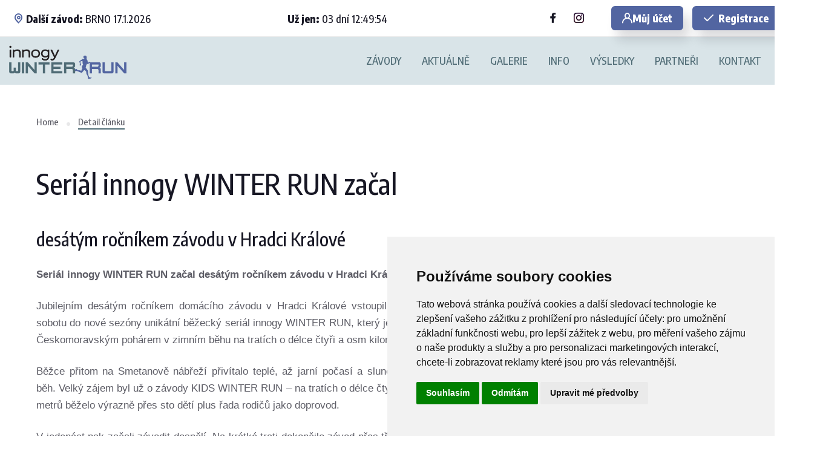

--- FILE ---
content_type: text/html; charset=UTF-8
request_url: https://winter-run.cz/clanky/serial-innogy-winter-run-zacal-461.html
body_size: 9468
content:
<!DOCTYPE html>
<html lang="en">
  <head>
	  <meta charset="utf-8">
      <meta name="viewport" content="width=device-width, height=device-height, initial-scale=1.0">
      <meta http-equiv="X-UA-Compatible" content="IE=edge">
	  <meta name="Robots" content="index, follow" />
	  <meta name="Copyright" content="night-run.cz" />
	  <title>Seriál innogy WINTER RUN začal  - WinterRUN</title><meta name="description" content="run" /><meta name="keywords" content="winter" />	  
	 <link rel="icon" type="image/png" href="/Favicon/5/favicon-96x96.png" sizes="96x96" />
	<link rel="icon" type="image/svg+xml" href="/Favicon/5/favicon.svg" />
	<link rel="shortcut icon" href="/Favicon/5/favicon.ico" />
	<link rel="apple-touch-icon" sizes="180x180" href="/Favicon/5/apple-touch-icon.png" />
	<link rel="manifest" href="/Favicon/5/site.webmanifest" /> 
	 

      <link rel="preload" href="[data-uri]%3D" as="image">
      <link rel="preload" href="/components/base/base.css" as="style">
      <link rel="preload" href="/components/base/core.js" as="script">
      <link rel="preload" href="/components/base/script.js" as="script">
      <link rel="stylesheet" href="/components/base/base.css">
      <!-- Cookie Consent by FreePrivacyPolicy.com https://www.FreePrivacyPolicy.com -->
	   <!-- tohle je stara verze -->
    <!--script type="text/javascript" src="//www.freeprivacypolicy.com/public/cookie-consent/4.1.0/cookie-consent.js" charset="UTF-8"></script>
    <script type="text/javascript" charset="UTF-8">
    document.addEventListener('DOMContentLoaded', function () {
    	cookieconsent.run({"notice_banner_type":"simple","consent_type":"implied","palette":"light","language":"cs",
			"page_load_consent_levels":["strictly-necessary","functionality","tracking","targeting"],"notice_banner_reject_button_hide":false,
			"preferences_center_close_button_hide":false,"page_refresh_confirmation_buttons":false,"website_name":"WinterRUN",
			"website_privacy_policy_url":"htpps://winterrun.cz/zasady-ochrany-osobnich-udaju.html"});
    });
	</script-->
    <script type="text/javascript" src="https://www.termsfeed.com/public/cookie-consent/4.2.0/cookie-consent.js" charset="UTF-8"></script>
    <script type="text/javascript" charset="UTF-8">
    document.addEventListener('DOMContentLoaded', function () {
    	cookieconsent.run({"notice_banner_type":"simple","consent_type":"express","palette":"light","language":"cs",
			"page_load_consent_levels":["strictly-necessary","functionality","tracking","targeting"],"notice_banner_reject_button_hide":false,
			"preferences_center_close_button_hide":false,"page_refresh_confirmation_buttons":false,"website_name":"WinterRUN",
			"website_privacy_policy_url":"htpps://winterrun.cz/zasady-ochrany-osobnich-udaju.html"});
    });

	</script>

    <!-- Google Tag Manager -->
<script>(function(w,d,s,l,i){w[l]=w[l]||[];w[l].push({'gtm.start':
new Date().getTime(),event:'gtm.js'});var f=d.getElementsByTagName(s)[0],
j=d.createElement(s),dl=l!='dataLayer'?'&l='+l:'';j.async=true;j.src=
'https://www.googletagmanager.com/gtm.js?id='+i+dl;f.parentNode.insertBefore
(j,f);
})(window,document,'script','dataLayer','GTM-PKZ4TK6K');</script>
<!-- End Google Tag Manager -->

<!-- v2 consent compliance -->
  <script>
  window.dataLayer = window.dataLayer || [];
  function gtag() { dataLayer.push(arguments); }
  gtag('consent', 'default', {
    'ad_user_data': 'denied',
    'ad_personalization': 'denied',
    'ad_storage': 'denied',
    'analytics_storage': 'denied',
    'wait_for_update': 500,
  });
  dataLayer.push({'gtm.start': new Date().getTime(), 'event': 'gtm.js'});
  </script>

<script type="text/plain" data-cookie-consent="targeting">
    function gtag(){dataLayer.push(arguments);}
    gtag('consent', 'update', {
        'ad_user_data': 'granted',
        'ad_personalization': 'granted',
        'ad_storage': 'granted'
    });
</script>
<script type="text/plain" data-cookie-consent="tracking">
    function gtag(){dataLayer.push(arguments);}
    gtag('consent', 'update', {
        'analytics_storage': 'granted'
    });
</script>
      <script type="text/javascript">
        var Globals =  {};
		Globals.TargetingAllowed = false;
        Globals.MailMessages = ["Zkontrolujte zadan\u00e1 data","Odes\u00edl\u00e1m","Odesl\u00e1no!"];
      </script>
	  <script src="/components/base/core.js"></script>
      <script src="/components/base/script.js"></script>

	<link rel="stylesheet" type="text/css" href="https://winter-run.cz/CSS/style.css"/>
    <link rel="stylesheet" type="text/css" href="https://winter-run.cz/CSS/custom_5.css"/>
	<script type="text/plain" data-cookie-consent="targeting">
		Globals.TargetingAllowed = true;
	</script>

        <script type="text/javascript" src="https://c.seznam.cz/js/rc.js"></script>
        <script type="text/plain" data-cookie-consent="strictly-necessary">
        setTimeout(function() {
            var retargetingConf = {
                rtgId: 59669,
                consent: Globals.TargetingAllowed ? 1 : 0
            };
            if (window.rc && window.rc.retargetingHit) {
                window.rc.retargetingHit(retargetingConf);
            }

        }, 1);
        </script>
       </head>
<body class="obsah-Article obsahid-1171">
	<!-- Google Tag Manager (noscript) -->
<noscript><iframe
src="https://www.googletagmanager.com/ns.html?id=GTM-PKZ4TK6K"
height="0" width="0" 
style="display:none;visibility:hidden"></iframe></noscript>
<!-- End Google Tag Manager (noscript) -->
	
<!-- vlastni obsah stranky -->
<div class="page context-light" >
		<header class="section rd-navbar-wrap" data-preset='{"title":"Navbar Business","category":"header","reload":true,"id":"navbar-business"}'>
		<nav class="rd-navbar navbar-event " data-rd-navbar='{"responsive":{"1200":{"stickUpOffset":"60px"}}}'>
		<!--nav class="rd-navbar navbar-businnes"-->

			<div class="navbar-section navbar-non-stuck navbar-non-stuck-dark dark">
			  <div class="navbar-container">
				<div class="navbar-cell flex-grow-1">
				  <div class="navbar-subpanel">
					<div class="navbar-subpanel-item">
					  <div class="navbar-info">
						  <div class="col-md-6">
					  <button class="navbar-button navbar-info-button novi-icon" data-multi-switch='{"targets":".rd-navbar","scope":".rd-navbar","class":"navbar-info-active","isolate":"[data-multi-switch]"}'></button>
<a class="navbar-info-link mt-8" style="display: inline-block;" href="#"><span class=" icon-primary  int-marker novi-icon"></span> <strong>Další závod:</strong> BRNO 17.1.2026</a>							  <div class="pull-right mt-8">
								  <span id="cntdwn"></span>

		<script language="javascript">
		TargetDate = "01/17/2026 04:00 PM";
		BackColor = "transparent";
		ForeColor = "white";
		CountActive = true;
		CountStepper = -1;
		LeadingZero = true;
		DisplayFormat = "<strong>Už jen:</strong> %%D%% dní %%H%%:%%M%%:%%S%%";
		FinishMessage = "Je to tu!";
		</script>
									  </div>
						  </div>

						   <div class="col-md-6 flex-end">

							   <div class="group-30 d-flex mr-30 " style="margin-top: 7px;">
								   <!--a class="navbar-info-icon icon-social int-youtube novi-icon white" href="#"></a-->
<a class="navbar-info-icon icon-social int-facebook novi-icon " href="https://www.facebook.com/citywinterrun"></a><a class="navbar-info-icon icon-social int-instagram novi-icon " href="https://www.instagram.com/winterruncz/"></a>								   <!--a class="navbar-info-icon icon-social int-twitter novi-icon white" href="#"></a-->
								   <!--a class="navbar-info-icon icon-social int-linkedin novi-icon white" href="#"></a-->
							   </div>


						  <a class="btn btn-sm btn-primary navbar-action-button pull-right" href="https://www.eventreg.cz"><span class="btn-icon int-user novi-icon"></span> Můj účet</span></a>
							<a class="btn btn-sm btn-warning navbar-action-button pull-right" href="https://www.eventreg.cz"><span class="btn-icon int-check novi-icon"></span><span>Registrace</span></a>
							</div>
						  </div>
					</div>
				  </div>
				</div>
			  </div>
			</div>

			<div class="navbar-section">

				<div class="navbar-container">
					<div class="navbar-cell">
  <div class="navbar-panel">
	<button class="navbar-switch int-hamburger novi-icon" data-multi-switch='{"targets":".rd-navbar","scope":".rd-navbar","isolate":"[data-multi-switch]"}'></button>
	<div class="navbar-logo"><a class="navbar-logo-link" href="/">
		<img class="lazy-img navbar-logo-default" src="/Images/logo5.png" data-src="/Images/logo5.png" alt="WinterRUN" width="200" >
		<img class="lazy-img navbar-logo-inverse ml-10"  data-src="/Images/logo5.png" alt="WinterRUN" width="200">
	</a></div>
  </div>
</div>

<div class="navbar-cell navbar-sidebar">
	<ul class="navbar-navigation rd-navbar-nav">
		<li class="navbar-navigation-root-item"><a class="navbar-navigation-root-link menuitem-unclickable" href="#" >ZÁVODY</a><ul class="navbar-navigation-dropdown rd-navbar-dropdown"><li class="navbar-navigation-back"><button class="navbar-navigation-back-btn">Back</button></li><li class="navbar-navigation-dropdown-item"><a class="navbar-navigation-dropdown-link menuitem-unclickable" href="#">innogy Winter RUN 2026</a><ul class="navbar-navigation-dropdown rd-navbar-dropdown"><li class="navbar-navigation-back"><button class="navbar-navigation-back-btn">Back</button></li><li class="navbar-navigation-dropdown-item"><a class="navbar-navigation-dropdown-link" href="https://winter-run.cz/zavody/-305-brno.html">17.01.26 Brno</a></li><li class="navbar-navigation-dropdown-item"><a class="navbar-navigation-dropdown-link" href="https://winter-run.cz/zavody/-307-ceske-budejovice.html">24.01.26 České Budějovice</a></li><li class="navbar-navigation-dropdown-item"><a class="navbar-navigation-dropdown-link" href="https://winter-run.cz/zavody/-306-ostrava.html">07.02.26 Ostrava</a></li><li class="navbar-navigation-dropdown-item"><a class="navbar-navigation-dropdown-link" href="https://winter-run.cz/zavody/-308-olomouc.html">14.02.26 Olomouc</a></li><li class="navbar-navigation-dropdown-item"><a class="navbar-navigation-dropdown-link" href="https://winter-run.cz/zavody/-304-praha.html">21.02.26 Praha</a></li></ul></li></ul></li><li class="navbar-navigation-root-item"><a class="navbar-navigation-root-link " href="https://winter-run.cz/clanky.html" >AKTUÁLNĚ</a></li><li class="navbar-navigation-root-item"><a class="navbar-navigation-root-link menuitem-unclickable" href="#" >GALERIE</a><ul class="navbar-navigation-dropdown rd-navbar-dropdown"><li class="navbar-navigation-back"><button class="navbar-navigation-back-btn">Back</button></li><li class="navbar-navigation-dropdown-item"><a class="navbar-navigation-dropdown-link " href="https://photo.lopataa.site/" >QR FOTO</a></li><li class="navbar-navigation-dropdown-item"><a class="navbar-navigation-dropdown-link " href="https://winter-run.cz/galerie/2025.html" >2025</a><ul class="navbar-navigation-dropdown rd-navbar-dropdown"><li class="navbar-navigation-back"><button class="navbar-navigation-back-btn">Back</button></li><li class="navbar-navigation-dropdown-item"><a class="navbar-navigation-dropdown-link " href="https://winter-run.cz/galerie/2025/hradec-kralove.html" >Hradec Králové</a></li><li class="navbar-navigation-dropdown-item"><a class="navbar-navigation-dropdown-link " href="https://winter-run.cz/galerie/2025/brno.html" >Brno</a></li><li class="navbar-navigation-dropdown-item"><a class="navbar-navigation-dropdown-link " href="https://winter-run.cz/galerie/2025/ceskebudejovice.html" >České Budějovice</a></li><li class="navbar-navigation-dropdown-item"><a class="navbar-navigation-dropdown-link " href="https://winter-run.cz/galerie/2025/ostrava.html" >Ostrava</a></li><li class="navbar-navigation-dropdown-item"><a class="navbar-navigation-dropdown-link " href="https://winter-run.cz/galerie/2025/olomouc.html" >Olomouc</a></li><li class="navbar-navigation-dropdown-item"><a class="navbar-navigation-dropdown-link " href="https://winter-run.cz/galerie/2025/praha.html" >Praha</a></li></ul></li><li class="navbar-navigation-dropdown-item"><a class="navbar-navigation-dropdown-link " href="https://winter-run.cz/galerie/2024.html" >2024</a><ul class="navbar-navigation-dropdown rd-navbar-dropdown"><li class="navbar-navigation-back"><button class="navbar-navigation-back-btn">Back</button></li><li class="navbar-navigation-dropdown-item"><a class="navbar-navigation-dropdown-link " href="https://winter-run.cz/galerie/2024/hradec-kralove.html" >Hradec Králové</a></li><li class="navbar-navigation-dropdown-item"><a class="navbar-navigation-dropdown-link " href="https://winter-run.cz/galerie/2024/brno.html" >Brno</a></li><li class="navbar-navigation-dropdown-item"><a class="navbar-navigation-dropdown-link " href="https://winter-run.cz/galerie/2024/ceskebudejovice.html" >České Budějovice</a></li><li class="navbar-navigation-dropdown-item"><a class="navbar-navigation-dropdown-link " href="https://winter-run.cz/galerie/2024/ostrava.html" >Ostrava</a></li><li class="navbar-navigation-dropdown-item"><a class="navbar-navigation-dropdown-link " href="https://winter-run.cz/galerie/2024/olomouc.html" >Olomouc</a></li></ul></li><li class="navbar-navigation-dropdown-item"><a class="navbar-navigation-dropdown-link " href="https://winter-run.cz/galerie/2023.html" >2023</a><ul class="navbar-navigation-dropdown rd-navbar-dropdown"><li class="navbar-navigation-back"><button class="navbar-navigation-back-btn">Back</button></li><li class="navbar-navigation-dropdown-item"><a class="navbar-navigation-dropdown-link " href="https://winter-run.cz/galerie/2023/hradec-kralove.html" >Hradec Králové</a></li><li class="navbar-navigation-dropdown-item"><a class="navbar-navigation-dropdown-link " href="https://winter-run.cz/galerie/2023/brno.html" >Brno</a></li><li class="navbar-navigation-dropdown-item"><a class="navbar-navigation-dropdown-link " href="https://winter-run.cz/galerie/2023/ceskebudejovice.html" >České Budějovice</a></li><li class="navbar-navigation-dropdown-item"><a class="navbar-navigation-dropdown-link " href="https://winter-run.cz/galerie/2023/ostrava.html" >Ostrava</a></li><li class="navbar-navigation-dropdown-item"><a class="navbar-navigation-dropdown-link " href="https://winter-run.cz/galerie/2023/olomouc.html" >Olomouc</a></li><li class="navbar-navigation-dropdown-item"><a class="navbar-navigation-dropdown-link " href="https://winter-run.cz/galerie/2023/praha.html" >Praha</a></li></ul></li><li class="navbar-navigation-dropdown-item"><a class="navbar-navigation-dropdown-link " href="https://winter-run.cz/galerie/2022.html" >2022</a><ul class="navbar-navigation-dropdown rd-navbar-dropdown"><li class="navbar-navigation-back"><button class="navbar-navigation-back-btn">Back</button></li><li class="navbar-navigation-dropdown-item"><a class="navbar-navigation-dropdown-link " href="https://winter-run.cz/galerie/2022/hradec-kralove.html" >Hradec Králové</a></li><li class="navbar-navigation-dropdown-item"><a class="navbar-navigation-dropdown-link " href="https://winter-run.cz/galerie/2022/brno.html" >Brno</a></li><li class="navbar-navigation-dropdown-item"><a class="navbar-navigation-dropdown-link " href="https://winter-run.cz/galerie/2022/ceske-budejovice.html" >České Budějovice</a></li><li class="navbar-navigation-dropdown-item"><a class="navbar-navigation-dropdown-link " href="https://winter-run.cz/galerie/2022/ostrava.html" >Ostrava</a></li><li class="navbar-navigation-dropdown-item"><a class="navbar-navigation-dropdown-link " href="https://winter-run.cz/galerie/2022/olomouc.html" >Olomouc</a></li><li class="navbar-navigation-dropdown-item"><a class="navbar-navigation-dropdown-link " href="https://winter-run.cz/galerie/2022/praha.html" >Praha</a></li></ul></li><li class="navbar-navigation-dropdown-item"><a class="navbar-navigation-dropdown-link " href="https://winter-run.cz/galerie/2021.html" >2021</a><ul class="navbar-navigation-dropdown rd-navbar-dropdown"><li class="navbar-navigation-back"><button class="navbar-navigation-back-btn">Back</button></li><li class="navbar-navigation-dropdown-item"><a class="navbar-navigation-dropdown-link " href="https://winter-run.cz/galerie/2021/ostrava.html" >Ostrava</a></li><li class="navbar-navigation-dropdown-item"><a class="navbar-navigation-dropdown-link " href="https://winter-run.cz/galerie/2021/olomouc.html" >Olomouc</a></li><li class="navbar-navigation-dropdown-item"><a class="navbar-navigation-dropdown-link " href="https://winter-run.cz/galerie/2021/praha.html" >Praha</a></li><li class="navbar-navigation-dropdown-item"><a class="navbar-navigation-dropdown-link " href="https://winter-run.cz/galerie/2021/hradec-kralove.html" >Hradec Králové</a></li><li class="navbar-navigation-dropdown-item"><a class="navbar-navigation-dropdown-link " href="https://winter-run.cz/galerie/2021/brno.html" >Brno</a></li><li class="navbar-navigation-dropdown-item"><a class="navbar-navigation-dropdown-link " href="https://winter-run.cz/galerie/2021/ceske-budejovice.html" >České Budějovice</a></li></ul></li><li class="navbar-navigation-dropdown-item"><a class="navbar-navigation-dropdown-link " href="https://winter-run.cz/galerie/2020.html" >2020</a><ul class="navbar-navigation-dropdown rd-navbar-dropdown"><li class="navbar-navigation-back"><button class="navbar-navigation-back-btn">Back</button></li><li class="navbar-navigation-dropdown-item"><a class="navbar-navigation-dropdown-link " href="https://winter-run.cz/galerie/2020/hradec-kralove.html" >Hradec Králové</a></li><li class="navbar-navigation-dropdown-item"><a class="navbar-navigation-dropdown-link " href="https://winter-run.cz/galerie/2020/brno.html" >Brno</a></li><li class="navbar-navigation-dropdown-item"><a class="navbar-navigation-dropdown-link " href="https://winter-run.cz/galerie/2020/ceske-budejovice.html" >České Budějovice</a></li><li class="navbar-navigation-dropdown-item"><a class="navbar-navigation-dropdown-link " href="https://winter-run.cz/galerie/2020/ostrava.html" >Ostrava</a></li><li class="navbar-navigation-dropdown-item"><a class="navbar-navigation-dropdown-link " href="https://winter-run.cz/galerie/2020/olomouc.html" >Olomouc</a></li><li class="navbar-navigation-dropdown-item"><a class="navbar-navigation-dropdown-link " href="https://winter-run.cz/galerie/2020/praha.html" >Praha</a></li></ul></li><li class="navbar-navigation-dropdown-item"><a class="navbar-navigation-dropdown-link " href="https://winter-run.cz/galerie/2019.html" >2019</a><ul class="navbar-navigation-dropdown rd-navbar-dropdown"><li class="navbar-navigation-back"><button class="navbar-navigation-back-btn">Back</button></li><li class="navbar-navigation-dropdown-item"><a class="navbar-navigation-dropdown-link " href="https://winter-run.cz/galerie/2019/hradec-kralove.html" >Hradec Králové</a></li><li class="navbar-navigation-dropdown-item"><a class="navbar-navigation-dropdown-link " href="https://winter-run.cz/galerie/2019/brno.html" >Brno</a></li><li class="navbar-navigation-dropdown-item"><a class="navbar-navigation-dropdown-link " href="https://winter-run.cz/galerie/2019/ostrava.html" >Ostrava</a></li><li class="navbar-navigation-dropdown-item"><a class="navbar-navigation-dropdown-link " href="https://winter-run.cz/galerie/2019/ceske-budejovice.html" >České Budějovice</a></li><li class="navbar-navigation-dropdown-item"><a class="navbar-navigation-dropdown-link " href="https://winter-run.cz/galerie/2019/olomouc.html" >Olomouc</a></li><li class="navbar-navigation-dropdown-item"><a class="navbar-navigation-dropdown-link " href="https://winter-run.cz/galerie/2019/praha.html" >Praha</a></li></ul></li></ul></li><li class="navbar-navigation-root-item"><a class="navbar-navigation-root-link menuitem-unclickable" href="#" >INFO</a><ul class="navbar-navigation-dropdown rd-navbar-dropdown"><li class="navbar-navigation-back"><button class="navbar-navigation-back-btn">Back</button></li><li class="navbar-navigation-dropdown-item"><a class="navbar-navigation-dropdown-link " href="https://winter-run.cz/info/cesky-pohar-v-zimnim-behu.html" >Českomoravský pohár v zimním běhu</a></li><li class="navbar-navigation-dropdown-item"><a class="navbar-navigation-dropdown-link " href="https://winter-run.cz/info/bezecke-desatero.html" >Běžecké desatero</a></li><li class="navbar-navigation-dropdown-item"><a class="navbar-navigation-dropdown-link " href="http://eventreg.cz/cz/darkovy-poukaz.html" >Dárkový poukaz</a></li><li class="navbar-navigation-dropdown-item"><a class="navbar-navigation-dropdown-link " href="https://winter-run.cz/zasady-ochrany-osobnich-udaju.html" >Zásady ochrany osobních údajů</a></li><li class="navbar-navigation-dropdown-item"><a class="navbar-navigation-dropdown-link " href="https://winter-run.cz/informace/dulezite-informace/pravidla-zavodu.html" >Pravidla Winter RUN</a></li></ul></li><li class="navbar-navigation-root-item"><a class="navbar-navigation-root-link" href="https://eventreg.cz/vysledky-zavody.html" target="blank">VÝSLEDKY</a><ul class="navbar-navigation-dropdown rd-navbar-dropdown"><li class="navbar-navigation-back"><button class="navbar-navigation-back-btn">Back</button></li><li class="navbar-navigation-dropdown-item"><a class="navbar-navigation-dropdown-link" href="https://eventreg.cz/vysledky.html?rocnik=2026&amp;s=2" target="_blank">2026</a><ul class="navbar-navigation-dropdown rd-navbar-dropdown"><li class="navbar-navigation-back"><button class="navbar-navigation-back-btn">Back</button></li><li class="navbar-navigation-dropdown-item"><a class="navbar-navigation-dropdown-link" href="https://eventreg.cz/vysledky.html?idz=309" target="_blank">10.1.2026 Hradec Králové</a></li></ul></li><li class="navbar-navigation-dropdown-item"><a class="navbar-navigation-dropdown-link" href="https://eventreg.cz/vysledky.html?rocnik=2025&amp;s=2" target="_blank">2025</a><ul class="navbar-navigation-dropdown rd-navbar-dropdown"><li class="navbar-navigation-back"><button class="navbar-navigation-back-btn">Back</button></li><li class="navbar-navigation-dropdown-item"><a class="navbar-navigation-dropdown-link" href="https://eventreg.cz/vysledky.html?idz=263" target="_blank">22.2.2025 Praha</a></li><li class="navbar-navigation-dropdown-item"><a class="navbar-navigation-dropdown-link" href="https://eventreg.cz/vysledky.html?idz=267" target="_blank">15.2.2025 Olomouc</a></li><li class="navbar-navigation-dropdown-item"><a class="navbar-navigation-dropdown-link" href="https://eventreg.cz/vysledky.html?idz=265" target="_blank">8.2.2025 Ostrava</a></li><li class="navbar-navigation-dropdown-item"><a class="navbar-navigation-dropdown-link" href="https://eventreg.cz/vysledky.html?idz=266" target="_blank">25.1.2025 České Budějovice</a></li><li class="navbar-navigation-dropdown-item"><a class="navbar-navigation-dropdown-link" href="https://eventreg.cz/vysledky.html?idz=264" target="_blank">18.1.2025 Brno</a></li><li class="navbar-navigation-dropdown-item"><a class="navbar-navigation-dropdown-link" href="https://eventreg.cz/vysledky.html?idz=268" target="_blank">11.1.2025 Hradec Králové</a></li></ul></li><li class="navbar-navigation-dropdown-item"><a class="navbar-navigation-dropdown-link" href="https://eventreg.cz/vysledky.html?rocnik=2024&amp;s=2" target="_blank">2024</a><ul class="navbar-navigation-dropdown rd-navbar-dropdown"><li class="navbar-navigation-back"><button class="navbar-navigation-back-btn">Back</button></li><li class="navbar-navigation-dropdown-item"><a class="navbar-navigation-dropdown-link" href="https://eventreg.cz/vysledky.html?idz=225" target="_blank">24.2.2024 Praha</a></li><li class="navbar-navigation-dropdown-item"><a class="navbar-navigation-dropdown-link" href="https://eventreg.cz/vysledky.html?idz=229" target="_blank">17.2.2024 Olomouc</a></li><li class="navbar-navigation-dropdown-item"><a class="navbar-navigation-dropdown-link" href="https://eventreg.cz/vysledky.html?idz=227" target="_blank">10.2.2024 Ostrava</a></li><li class="navbar-navigation-dropdown-item"><a class="navbar-navigation-dropdown-link" href="https://eventreg.cz/vysledky.html?idz=228" target="_blank">27.1.2024 České Budějovice</a></li><li class="navbar-navigation-dropdown-item"><a class="navbar-navigation-dropdown-link" href="https://eventreg.cz/vysledky.html?idz=226" target="_blank">20.1.2024 Brno</a></li><li class="navbar-navigation-dropdown-item"><a class="navbar-navigation-dropdown-link" href="https://eventreg.cz/vysledky.html?idz=230" target="_blank">13.1.2024 Hradec Králové</a></li></ul></li><li class="navbar-navigation-dropdown-item"><a class="navbar-navigation-dropdown-link" href="https://eventreg.cz/vysledky.html?rocnik=2023&amp;s=2" target="_blank">2023</a><ul class="navbar-navigation-dropdown rd-navbar-dropdown"><li class="navbar-navigation-back"><button class="navbar-navigation-back-btn">Back</button></li><li class="navbar-navigation-dropdown-item"><a class="navbar-navigation-dropdown-link" href="https://eventreg.cz/vysledky.html?idz=196" target="_blank">18.2.2023 Praha</a></li><li class="navbar-navigation-dropdown-item"><a class="navbar-navigation-dropdown-link" href="https://eventreg.cz/vysledky.html?idz=200" target="_blank">11.2.2023 Olomouc</a></li><li class="navbar-navigation-dropdown-item"><a class="navbar-navigation-dropdown-link" href="https://eventreg.cz/vysledky.html?idz=198" target="_blank">4.2.2023 Ostrava</a></li><li class="navbar-navigation-dropdown-item"><a class="navbar-navigation-dropdown-link" href="https://eventreg.cz/vysledky.html?idz=199" target="_blank">28.1.2023 České Budějovice</a></li><li class="navbar-navigation-dropdown-item"><a class="navbar-navigation-dropdown-link" href="https://eventreg.cz/vysledky.html?idz=197" target="_blank">14.1.2023 Brno</a></li><li class="navbar-navigation-dropdown-item"><a class="navbar-navigation-dropdown-link" href="https://eventreg.cz/vysledky.html?idz=201" target="_blank">7.1.2023 Hradec Králové</a></li></ul></li><li class="navbar-navigation-dropdown-item"><a class="navbar-navigation-dropdown-link" href="https://eventreg.cz/vysledky.html?rocnik=2022&amp;s=2" target="_blank">2022</a><ul class="navbar-navigation-dropdown rd-navbar-dropdown"><li class="navbar-navigation-back"><button class="navbar-navigation-back-btn">Back</button></li><li class="navbar-navigation-dropdown-item"><a class="navbar-navigation-dropdown-link" href="https://eventreg.cz/vysledky.html?idz=179" target="_blank">19.2.2022 Praha</a></li><li class="navbar-navigation-dropdown-item"><a class="navbar-navigation-dropdown-link" href="https://eventreg.cz/vysledky.html?idz=183" target="_blank">12.2.2022 Olomouc</a></li><li class="navbar-navigation-dropdown-item"><a class="navbar-navigation-dropdown-link" href="https://eventreg.cz/vysledky.html?idz=181" target="_blank">5.2.2022 Ostrava</a></li><li class="navbar-navigation-dropdown-item"><a class="navbar-navigation-dropdown-link" href="https://eventreg.cz/vysledky.html?idz=182" target="_blank">29.1.2022 České Budějovice</a></li><li class="navbar-navigation-dropdown-item"><a class="navbar-navigation-dropdown-link" href="https://eventreg.cz/vysledky.html?idz=180" target="_blank">15.1.2022 Brno</a></li><li class="navbar-navigation-dropdown-item"><a class="navbar-navigation-dropdown-link" href="https://eventreg.cz/vysledky.html?idz=184" target="_blank">8.1.2022 Hradec Králové</a></li></ul></li><li class="navbar-navigation-dropdown-item"><a class="navbar-navigation-dropdown-link" href="https://eventreg.cz/vysledky.html?rocnik=2021&amp;s=2" target="_blank">2021</a><ul class="navbar-navigation-dropdown rd-navbar-dropdown"><li class="navbar-navigation-back"><button class="navbar-navigation-back-btn">Back</button></li><li class="navbar-navigation-dropdown-item"><a class="navbar-navigation-dropdown-link" href="https://eventreg.cz/vysledky.html?idz=115" target="_blank">14.11.2021 České Budějovice</a></li><li class="navbar-navigation-dropdown-item"><a class="navbar-navigation-dropdown-link" href="https://eventreg.cz/vysledky.html?idz=113" target="_blank">13.11.2021 Brno</a></li><li class="navbar-navigation-dropdown-item"><a class="navbar-navigation-dropdown-link" href="https://eventreg.cz/vysledky.html?idz=117" target="_blank">27.2.2021 Hradec Králové</a></li><li class="navbar-navigation-dropdown-item"><a class="navbar-navigation-dropdown-link" href="https://eventreg.cz/vysledky.html?idz=112" target="_blank">20.2.2021 Praha</a></li><li class="navbar-navigation-dropdown-item"><a class="navbar-navigation-dropdown-link" href="https://eventreg.cz/vysledky.html?idz=116" target="_blank">13.2.2021 Olomouc</a></li><li class="navbar-navigation-dropdown-item"><a class="navbar-navigation-dropdown-link" href="https://eventreg.cz/vysledky.html?idz=114" target="_blank">6.2.2021 Ostrava</a></li></ul></li><li class="navbar-navigation-dropdown-item"><a class="navbar-navigation-dropdown-link" href="https://eventreg.cz/vysledky.html?rocnik=2020&amp;s=2" target="_blank">2020</a><ul class="navbar-navigation-dropdown rd-navbar-dropdown"><li class="navbar-navigation-back"><button class="navbar-navigation-back-btn">Back</button></li><li class="navbar-navigation-dropdown-item"><a class="navbar-navigation-dropdown-link" href="https://eventreg.cz/vysledky.html?idz=90" target="_blank">22.2.2020 Praha</a></li><li class="navbar-navigation-dropdown-item"><a class="navbar-navigation-dropdown-link" href="https://eventreg.cz/vysledky.html?idz=89" target="_blank">15.2.2020 Olomouc</a></li><li class="navbar-navigation-dropdown-item"><a class="navbar-navigation-dropdown-link" href="https://eventreg.cz/vysledky.html?idz=87" target="_blank">8.2.2020 Ostrava</a></li><li class="navbar-navigation-dropdown-item"><a class="navbar-navigation-dropdown-link" href="https://eventreg.cz/vysledky.html?idz=88" target="_blank">1.2.2020 České Budějovice</a></li><li class="navbar-navigation-dropdown-item"><a class="navbar-navigation-dropdown-link" href="https://eventreg.cz/vysledky.html?idz=86" target="_blank">18.1.2020 Brno</a></li><li class="navbar-navigation-dropdown-item"><a class="navbar-navigation-dropdown-link" href="https://eventreg.cz/vysledky.html?idz=85" target="_blank">11.1.2020 Hradec Králové</a></li></ul></li><li class="navbar-navigation-dropdown-item"><a class="navbar-navigation-dropdown-link" href="https://eventreg.cz/vysledky.html?rocnik=2019&amp;s=2" target="_blank">2019</a><ul class="navbar-navigation-dropdown rd-navbar-dropdown"><li class="navbar-navigation-back"><button class="navbar-navigation-back-btn">Back</button></li><li class="navbar-navigation-dropdown-item"><a class="navbar-navigation-dropdown-link" href="https://eventreg.cz/vysledky.html?idz=66" target="_blank">23.2.2019 Praha</a></li><li class="navbar-navigation-dropdown-item"><a class="navbar-navigation-dropdown-link" href="https://eventreg.cz/vysledky.html?idz=65" target="_blank">16.2.2019 Olomouc</a></li><li class="navbar-navigation-dropdown-item"><a class="navbar-navigation-dropdown-link" href="https://eventreg.cz/vysledky.html?idz=64" target="_blank">2.2.2019 České Budějovice</a></li><li class="navbar-navigation-dropdown-item"><a class="navbar-navigation-dropdown-link" href="https://eventreg.cz/vysledky.html?idz=63" target="_blank">26.1.2019 Ostrava</a></li><li class="navbar-navigation-dropdown-item"><a class="navbar-navigation-dropdown-link" href="https://eventreg.cz/vysledky.html?idz=62" target="_blank">19.1.2019 Brno</a></li><li class="navbar-navigation-dropdown-item"><a class="navbar-navigation-dropdown-link" href="https://eventreg.cz/vysledky.html?idz=61" target="_blank">12.1.2019 Hradec Králové</a></li></ul></li></ul></li><li class="navbar-navigation-root-item"><a class="navbar-navigation-root-link " href="https://winter-run.cz/partneri.html" >PARTNEŘI</a></li><li class="navbar-navigation-root-item"><a class="navbar-navigation-root-link " href="https://winter-run.cz/kontakt.html" >KONTAKT</a></li>	</ul>
</div>
				</div>
			</div>
		</nav>
	</header>
<section class="section section-sm  bg-transparent novi-background" data-preset='{"title":"Breadcrumb","category":"breadcrumb","reload":true,"id":"breadcrumb-6"}'>
  <div class="container">
    <!-- Breadcrumb-->
    <ul class="breadcrumb">
    <li class="breadcrumb-item"><a class="breadcrumb-link" href="/">Home</a></li>
<li class="breadcrumb-item"><span class="breadcrumb-text breadcrumb-active">Detail článku</span> </li>    </ul>
  </div>
</section>

	<div class="container">
  <div class="row row-40 justify-content-xxl-between novi-disabled">
    <div class="col-md-12">
      <div class="blog-article clearfix">
        <div class="post-meta post-meta-between">
          <!--div class="post-meta-item"><span class="post-icon int-clock novi-icon"></span><span class="post-meta-text"></span></div-->
        </div>
		<h1>Seriál innogy WINTER RUN začal </h1>
		 <h3>desátým ročníkem závodu v Hradci Králové</h3>

		 <span class="figure figure-float figure-float-right"><img class="lazy-img figure-img" src="/obrazky/img/full/obr-20553.png" data-src="/obrazky/img/full/obr-20553.png" alt="" width="400" height="400"><span class="figure-caption">desátým ročníkem závodu v Hradci Králové</span></span>


		 <p>
<p class="MsoNormal" style="text-align: justify;"><strong><span style="font-family: arial, helvetica, sans-serif;">Seriál innogy WINTER RUN začal desátým ročníkem závodu v&nbsp;Hradci Králové</span><span style="font-family: arial, helvetica, sans-serif;">&nbsp;</span></strong></p>
<p class="MsoNormal" style="text-align: justify;"><span style="font-family: arial, helvetica, sans-serif;">Jubilejním desátým ročníkem domácího závodu v&nbsp;Hradci Králové vstoupil v&nbsp;první letošní sobotu do nové sezóny unikátní běžecký seriál innogy WINTER RUN,
který je i&nbsp;letos zároveň Českomoravským pohárem v&nbsp;zimním běhu na tratích o&nbsp;délce čtyři a&nbsp;osm kilometrů.</span><span style="font-family: arial, helvetica, sans-serif;">&nbsp;</span></p>
<p class="MsoNormal" style="text-align: justify;"><span style="font-family: arial, helvetica, sans-serif;">Běžce přitom na Smetanově nábřeží přivítalo teplé, až jarní počasí a&nbsp;slunečno. Ideální na běh. Velký zájem byl už o&nbsp;závody KIDS WINTER RUN – na
tratích o&nbsp;délce čtyři sta a&nbsp;osm set metrů běželo výrazně přes sto dětí plus
řada rodičů jako doprovod.</span><span style="font-family: arial, helvetica, sans-serif;">&nbsp;</span></p>
<p class="MsoNormal" style="text-align: justify;"><span style="font-family: arial, helvetica, sans-serif;">V&nbsp;jedenáct pak začali závodit dospělí. Na krátké trati dokončilo závod
přes tři sta běžců a&nbsp;na čele se bojovalo do posledního metru, Jan Vaníček (ŠBV)
nakonec porazil Barboru Zoubkovou jen o&nbsp;85&nbsp;setin vteřiny. Oba běželi pořádně
rychle, trať dlouhou 4,3 km, na které bylo vedle asfaltu a&nbsp;dlažebních kostek
také bláto nebo tráva, zvládl vítěz v&nbsp;čase 15:44.53 a&nbsp;vítězka byla hned za ním.</span><span style="font-family: arial, helvetica, sans-serif;">&nbsp;</span></p>
<p class="MsoNormal" style="text-align: justify;"><span style="font-family: arial, helvetica, sans-serif;">Třetí v&nbsp;cíli byl rovněž vítěz a&nbsp;to kategorie M2, známý východočeský
závoďák Tomáš Mocek (15:52.06). Deset vteřin za ním finišovat vítěz juniorů
Štěpán Socha z&nbsp;Poko Running Teamu. I&nbsp;mezi juniorkami zvítězila známá tvář –
Jana Pekařová z&nbsp;TJ Turnov zaběhla čas 16:37.44. Totéž se dá říct o&nbsp;vítězi
kategorie M3, David Hanke reprezentující Night Run Team strávil na trati
necelých sedmnáct vteřin, přesně 16:56.41.</span><span style="font-family: arial, helvetica, sans-serif;">&nbsp;</span></p>
<p class="MsoNormal" style="text-align: justify;"><span style="font-family: arial, helvetica, sans-serif;">Poprvé nebyly na závodě série WINTER RUN vítězka kategorie Z2, kterou se
stala Ulrike Schwalbe z&nbsp;ASC Marktrodach (18:49.97) ani Z3, tedy Katarína
Třísková (20:42.33). V&nbsp;rodinných týmech vyhráli Igor a&nbsp;Lukáš Guňkovi. Všichni
ale poprvé získali medaili s&nbsp;tučňákem, to je totiž letošní novinka.</span><span style="font-family: arial, helvetica, sans-serif;">&nbsp;</span></p>
<p class="MsoNormal" style="text-align: justify;"><span style="font-family: arial, helvetica, sans-serif;">Slušná byla účast i&nbsp;mezi závodníky, kteří trasu po obou březích Labe
běželi dvakrát, bylo jich zhruba dvě stě padesát. Roli favorita splnil s&nbsp;jedničkou na hrudi startující Jáchym Kovář, který patří k&nbsp;české špičce.
Necelých devět kilometrů zaběhl v&nbsp;čase 28:36.15 a&nbsp;při doběhu do cíle vypadal,
jako by jen vyklusával.</span><span style="font-family: arial, helvetica, sans-serif;">&nbsp;</span></p>
<p class="MsoNormal" style="text-align: justify;"><span style="font-family: arial, helvetica, sans-serif;">Druhý doběhl vítěz nejmladší kategorie Jan Moraveček (31:54.51), který
vybíhal z&nbsp;hloubi pole. I&nbsp;třetí v&nbsp;cíli byl vítěz své kategorie, známý vytrvalec
Dalibor Bartoš (LIAZ Jablonec) vyhrál v&nbsp;čase 32:52.99. Mezi čtyřicátníky a&nbsp;porazil i&nbsp;obhájce celkového prvenství v&nbsp;této kategorii Jiřího Chybu (Nutrend
Specialized). Ten zároveň spolu s&nbsp;Janem Linhartem vyhrál štafety na dvakrát
jeden okruh.</span><span style="font-family: arial, helvetica, sans-serif;">&nbsp;</span></p>
<p class="MsoNormal" style="text-align: justify;"><span style="font-family: arial, helvetica, sans-serif;">Druhou zlatou medaili během pár desítek minut brala Jana Pekařová,
tentokrát za čas 35:41.33, podobný kousek se podařil i&nbsp;Kataríně Třískové, ta
zaběhla dlouhou trasu za 42:43.65. V&nbsp;padesátnících<span style="mso-spacerun: yes;">&nbsp; </span>vyhrál v&nbsp;čase 36:24.77 Štěpán Marek z&nbsp;TJ
Sokol Týn nad Bečvou. Lucie Ludvíková (SDH Nahořany) vyhrála v&nbsp;čase 38:43.17
kategorii Z30, Lada Trnková z&nbsp;Rozběháme Kutnou Horu Z40 (43:14.42).</span><span style="font-family: arial, helvetica, sans-serif;">&nbsp;</span></p>
<p class="MsoNormal" style="text-align: justify;"><span style="font-family: arial, helvetica, sans-serif;">Běžci i&nbsp;běžkyně po závodě sdíleli na sociálních sítích prosluněné fotky
plné úsměvů<span style="mso-spacerun: yes;">&nbsp; </span>a&nbsp;nešetřili slovy chvály.
„Nádherný závod ,krásný zážitek,super atmosféra,krásný finiš,“ uvedla například
Kristýna Vlachynská.</span><span style="font-family: arial, helvetica, sans-serif;">&nbsp;</span></p>
<p class="MsoNormal" style="text-align: justify;"><span style="font-family: arial, helvetica, sans-serif;">Spokojený byl i&nbsp;šéf pořadatelského týmu Tomáš Pavel.<strong> „Měli jsme včetně
dětí sedm set účastníků a&nbsp;všichni si závody za krásného počasí užili. Za týden
míříme do Brna, těšíme se, až rozdáme další medaile s&nbsp;tučňáky. Online
registrace jsou ale jen do středy, tak je nejvyšší čas poslat přihlášku,“</strong> uzavřel.</span></p>
</p>


         <div class="divider divider-sm post-single-divider"></div><div class="post-share"><div class="post-share-title">Sdílet</div><a class="post-share-icon int-facebook novi-icon" href="https://www.facebook.com/citywinterrun"></a><a class="post-share-icon int-instagram novi-icon" href="https://www.instagram.com/winterruncz/"></a><a class="post-share-icon int-youtube novi-icon" href=""></a><a class="post-share-icon int-tiktok novi-icon" href=""><img src="/Images/tiktok.png" width="33"></a></div>


      </div>
    </div>

  </div>
</div>
<section class="section section-lg bg-transparent novi-background" data-preset="{&quot;title&quot;:&quot;Portfolio Bella&quot;,&quot;category&quot;:&quot;thumbnail, gallery, isotope&quot;,&quot;reload&quot;:true,&quot;id&quot;:&quot;portfolio-bella&quot;}">
        <div class="container text-center">
          
        </div>
      </section>

<section class="section waysigns-block"><div class="container"><section class="section bg-dark cotext-dark section-lg bg-transparent novi-background">
        <div class="container"><div class="row grid-sample"><div class="col-6 col-md-2"><div class="partner"><a href="https://zombierun.cz/"><img src="/obrazky/img/pic4/obr-22744.png" alt="Zombie run" img /></a></div></div><div class="col-6 col-md-2"><div class="partner"><a href="https://www.christmasrun.cz"><img src="/obrazky/img/pic4/obr-25495.png" alt="Intersport Christmas Run" img /></a></div></div><div class="col-6 col-md-2"><div class="partner"><a href="https://www.winter-run.cz"><img src="/obrazky/img/pic4/obr-22747.png" alt="innogy Winter Run" img /></a></div></div><div class="col-6 col-md-2"><div class="partner"><a href="https://www.night-run.cz"><img src="/obrazky/img/pic4/obr-22740.png" alt="NN Night Run" img /></a></div></div><div class="col-6 col-md-2"><div class="partner"><a href="https://skodafitpulmaraton.cz/"><img src="/obrazky/img/pic4/obr-22743.png" alt="Škoda Fit půlmaraton" img /></a></div></div><div class="col-6 col-md-2"><div class="partner"><a href="https://night-run.cz/fenix-run-beh.html"><img src="/obrazky/img/pic4/obr-22741.png" alt="Fénix Run - Virtuální charitativní běh" img /></a></div></div><div class="col-6 col-md-2"><div class="partner"><a href="https://www.neonrun.cz/"><img src="/obrazky/img/pic4/obr-22742.png" alt="Mizuno Neon Run" img /></a></div></div></div></section ></div></section>

    <footer class="section footer bg-800 text-400 context-dark novi-background" data-preset='{"title":"Footer Business","category":"footer","reload":true,"id":"footer-business"}'>
		<!-- Page Footer-->
<div id="notifications-area"></div>

<div class="container">
  <div class="row row-30">
    <div class="col-sm-5 col-lg-3">
            <!-- Logo-->
            <!--div class="logo"><a class="logo-link" href="index.html"><img src="/Images/logo.png" class="logofooter"></div-->
      <div class="offset-sm group-30 d-flex text-white">
		  <!--a class="icon icon-xs icon-social int-youtube novi-icon" href="#"></a-->
<a class="icon icon-xs icon-social int-facebook novi-icon" href="https://www.facebook.com/citywinterrun"></a><a class="icon icon-xs icon-social int-instagram novi-icon" href="https://www.instagram.com/winterruncz/"></a>		  <!--a class="icon icon-xs icon-social int-twitter novi-icon" href="#"></a-->
		  <!--a class="icon icon-xs icon-social int-linkedin novi-icon" href="#"></a-->
		</div>
    </div>
    <div class="col-auto col-xs-6 col-sm-4 col-md-3 col-lg-2">
      <h6>Pořadatel</h6>
      <ul class="list list-xl small fw-normal">
        <li class="list-item">EVENT media s.r.o.</li>
        <li class="list-item">Kaprova 42/14</li>
        <li class="list-item">11000, Praha 1</li>
		<li class="list-item"></li>
        <li class="list-item">IČ: 242 69 573 </li>
        <li class="list-item">DIČ: CZ 242 69 573</li>
		<li class="list-item"></li>
		<li class="list-item"><a class="list-link" href="mailto:dotazy@eventmedia.cz">dotazy@eventmedia.cz</a></li>
        <li class="list-item"><a class="list-link" href="https://www.eventmedia.cz">www.eventmedia.cz</a></li>
      </ul>
    </div>
    <div class="col-auto col-xs-6 col-sm-3 col-lg-2">
      <h6>Navigace</h6>
      <ul class="list list-xl small fw-normal">
      </ul>
    </div>
    <div class="col-md-9 col-lg-5">
      <h4>Newsletter</h4>
      <p class="mt-3 small">Přihlaste se k odběru našeho newsleteru a budete jako první vědět co se děje!</p>
      <div class="offset-xs">
        <form class="rd-mailform form-inline group-20 novi-disabled" data-form-type="subscribe" method="post" action="components/rd-mailform/rd-mailform.php">
          <div class="form-inline-group">
            <input class="form-control" type="email" name="eml" placeholder="Zadejte svůj e-mail" data-constraints="@Email @Required">
          </div>
          <div class="form-check">
            <input class="form-check-input" id="nl-consent" type="checkbox" name="consent" data-constraints="@Required">
			<label class="form-check-label" for="nl-consent">Souhlasím se <a href="/zasady-ochrany-osobnich-udaju.html" target="_blank">zpracováním osobních údajů</a></label>
          </div>
          <button class="btn btn-lg btn-primary" type="submit">Přihlásit se</button>
        </form>
      </div>
    </div>
  </div>
  <div class="divider footer-divider"></div>
  <div class="footer-panel">
          <!-- Copyright-->
          <p class="rights"><span>&copy; 2026&nbsp;</span><span>WinterRUN</span><span>. Eventmedia s.r.o.&nbsp;</span> | <a class="rights-link" href="/zasady-ochrany-osobnich-udaju.html">Ochrana osobních údajů</a> | <a href="#" id="open_preferences_center">Upravit nastavní cookies </a></p>
          <!-- Below is the link that users can use to open Preferences Center to change their preferences. Do not modify the ID parameter. Place it where appropriate, style it as needed. -->


  </div>
</div>

	</footer>
</div>
    <!-- Page Loader-->
    <!--div class="page-loader bg-gradient-animated">
      <svg class="page-loader-progress" x="0px" y="0px" width="180" height="180" viewBox="0 0 180 180">
        <circle class="page-loader-circle" cx="90" cy="90" r="88"></circle>
      </svg>
      <div class="page-loader-inner">
        <div class="page-loader-inner-side page-loader-inner-side-1"><img class="pended-img page-loader-logo" src="[data-uri]%3D" data-src="images/logo-default-114x27.svg" alt="" width="114" height="27" data-target=".page-loader-inner">
        </div>
        <div class="page-loader-inner-side page-loader-inner-side-2">Loading...</div>
      </div>
    </div>
    <div class="notifications-area" id="notifications-area"></div-->
<!-- end of body -->
<!--script type="text/javascript" src="https://winter-run.cz/scripts/web.js"></script-->
<script type="text/javascript" src="https://winter-run.cz/scripts/countdown.js"></script>

<!--script type="text/javascript" src="https://winter-run.cz/scripts/jquery-1.11.2.min.js"></script>
<link rel="stylesheet" type="text/css" href="https://winter-run.cz/scripts/colorbox/colorbox.css" />

<script type="text/javascript" src="https://winter-run.cz/scripts/colorbox/jquery.colorbox-min.js"></script>
<script type="text/javascript">
	$(document).ready(function(){
		$('.pic-lbox').colorbox({
			'photo': true,
			'opacity': 0.8,
			'current': "obrázek {current} z {total}",
			'maxWidth': '80%',
			'maxHeight': '80%'
		});
	});
</script-->

<!--script type="text/javascript" src="https://winter-run.cz/scripts/language.js"></script-->


<!-- end of from head block -->

	<!--script type="text/javascript" src="https://winter-run.cz/scripts/bootstrap-3.2.0-dist/js/bootstrap.min.js"></script>
	<script type="text/javascript" src="https://winter-run.cz/scripts/typeahead.bundle.js"></script>
	<script type="text/javascript" src="https://winter-run.cz/scripts/bootbox.min.js"></script>


	<script type="text/javascript" src="https://winter-run.cz/scripts/web.js"></script>
	<script type="text/javascript" src="https://winter-run.cz/scripts/cornerNoticeWidget.js"></script>

	<link rel="stylesheet" href="/CSS/font-awesome.css"-->


</body>
</html>


--- FILE ---
content_type: text/css
request_url: https://winter-run.cz/CSS/style.css
body_size: 2056
content:
@import url('https://fonts.googleapis.com/css2?family=Encode+Sans+Condensed:wght@100;500;800&display=swap');

body { font-family: 'Encode Sans Condensed', sans-serif;  font-size: 17px; font-weight: 500;  }

a { color: #ee7201; }

.form-check {position: relative; }
.form-check .form-validation {background-color: white; }
#notifications-area {margin-left: 100px; }


/*barvy*/

.logofooter { background-repeat: no-repeat; background-size: contain; background-position: left center; }
.navbar-logo-default {  background-repeat: no-repeat; background-size: contain; background-position: left center; }
.rd-navbar--is-stuck .navbar-logo-default { background-size: auto 32px; margin-top: 10px;}

.icon-primary, .text-primary  { color: #ee7201 !important; }
.counter-boxed.counter-boxed-primary, .to-top {  background: #ee7201 !important; }
.bg-primary { background-color: #ee7201 !important; }
.bg-primary-light { background: #fccea4; }
.btn-secondary { color: #fff; border-color: #ee7201 !important; background-color: #ee7201 !important; }
.isotope-line .isotope-filter::before { display: none !important;  }

.flex-end { display: flex; justify-content: flex-end; }
.pull-right { float: right !important; }
.white { color: #FFF !important; }


.mt-5 { margin-top: 5px !important; }
.mt-8 { margin-top: 8px !important; }
.mt-10 { margin-top: 10px !important; }

.ml-10 { margin-left: 10px !important; }

.mr-30 { margin-right: 30px !important; }

.navbar-info .btn { margin-left: 15px !important; }

.widget { width: 100% !important; }


#rev_slider_slide_horizontal_forcefullwidth  h1 { text-shadow: 2px 2px 5px rgba(0,0,0,0.8) !important; font-weight: 700; }
#rev_slider_slide_horizontal_forcefullwidth  h3 { text-shadow: 2px 2px 5px rgba(0,0,0,0.8) !important; margin-bottom: 30px !important;  }
#rev_slider_slide_horizontal_forcefullwidth  .btn { text-shadow: 0px 0px 10px rgba(0,0,0,0.3);}

.navbar-navigation-dropdown-item .serie { margin-bottom: -3px; }

.page-loader-inner-side-2 { display: none !important; }

.bg-gradient-animated {
	background-size: 400% auto;
	background-position: 100% 50%;
	background-image: linear-gradient(90deg, #fffff0 0%, #818181 25%, #1f1f1f 50%, #c6c6c6 75%, #e6e6e6 100%);
	animation: gradientMotion 10s infinite linear;
}

.blurb-minimal { padding: 5% !important; }

.homearticles .row { --bs-gutter-x: 0.5rem; }
.homearticles { background: linear-gradient(to bottom, #EFEFEF, #ffffff); }
.homearticles h5 { text-align:left; font-size: 23px; height: 70px; overflow: hidden;}
.homearticles .post-hover .post-inner { padding: 15px 20px 20px; background: #FFF;  }
.homearticles .post-text { text-align: left; height: 50px; overflow: hidden;}
.homearticles .post-hover .post-text+.post-meta { margin-top: 15px; text-align: right; }
.homearticles .post-meta-item { text-align: right; }
.homearticles .post-meta-item .btn { float: right; }
.homearticles *+.post-img-link { margin-top: 0px;  }

.cleaner { clear: both; }

.kalendar h2 { font-size: 60px; font-weight: bold;}
.kalendar .pended-img { background: no-repeat; background-size: contain; border: none;  }
.kalendar h3 { font-size:18px; font-weight: 700; text-align: center; margin-bottom: 0px;  min-height: 45px;  }
.kalendar h4 { font-size: 50px; text-align: center; margin-top: 0px;  font-weight: 700;  }
.kalendar h5 { min-height: 75px; text-align: center; margin-top: 5px; }

.pribehy h2 { font-size: 60px; font-weight: bold; }
.pribehy h4 { font-size: 15px; font-weight: bold; }
.pribehy .bg-primary, .owl-carousel .owl-dot.active span { background-color: #eb1657 !important; }
.pribehy .quote-author-name a { color: #eb1657 }
.pribehy .ambassadors .bg-primary, .pribehy .owl-carousel .owl-dot.active span { background-color: #eb1657 !important; }

.rd-navbar-fullwidth .navbar-navigation-dropdown { min-width: 250px !important; }
.rd-navbar-fullwidth.navbar-event .navbar-section { height: 100px;}
.navbar-logo-link { margin: -10px 0 0 -5px; }

.thumbnail-small img { background-position: center center; background-size: cover; }

.datumzavodu { font-size: 50px; font-weight: 700; }
.nazevzavodu {  font-size: 60px; font-weight: 700; }

section.kidscup { background-color:#ddf2ff; }
section.kidscupreg { background-color:#b2e0fe; }
.kidscup h2, .kidscupreg h2 { color:#005d9a !important; font-size: 50px; font-weight: 700;  }
.btn.kidscup {  background-color:#005d9a; border-color: #005d9a; }

.zavodinfo h2 { font-size: 50px; font-weight: 700; }


.partneri h3 { margin-bottom: 20px; text-align: center; }
.pkat { text-align: center; display: flex;  justify-content: center;  }
.pkat .partner {   width: 10%;  }
.pkat.kat6 .partner {   width: 30%;  }
.pkat.kat3 .partner {   width: 25%;  }
.pkat.kat10 .partner {   width: 20%;  }
.pkat.kat8 .partner {   width: 20%;  }
.pkat .partner a img {  height: 70px; width: 100%; display:inline-block; background-position: center center; background-size:contain; background-repeat: no-repeat; margin-bottom: 15px;  }

.ambassadors .quote-author-name { font-size: 15px; }
.ambassadors .bg-primary, .owl-carousel .owl-dot.active span { background-color: #ee7201 !important; }

/**************** startovka **************/
.quick-compet {float: right; margin-top: 20px; }

/************** antispam *************/

.as-header {display: none; }


.section-lg, .section-xl, .section-xxl { padding: 50px 0px; }

.obsah-Zavod .table>:not(caption)>*>* { padding: 5px 15px !important; }
.obsah-Zavod .propozice { font-size:20px; }
.obsah-Zavod h2 { margin-bottom: 20px; }

.waysigns-block { background: #000; border-bottom: 1px solid #444; margin-top: 30px; }
.waysigns-block  .grid-sample .col-1:nth-child(-n+12) { background: none; }
.waysigns-block .grid-sample [class*='col-'] { border: 10px solid #000; background: none; }
.waysigns-block .section-lg { padding: 5px 0px; }
@media (min-width: 768px) {
    .col-md-2 {
        flex: 0 0 auto;
        width: 12.3%;
    }
}

.footer { padding-top:20px; }


.mobile-tables { display: none; }

@media(min-width:992px) and (max-width:1199px) {
	.pkat.kat6 .partner {   width: 50%;  }
.pkat.kat3 .partner {   width: 30%;  }
.pkat.kat10 .partner {   width: 25%;  }
.pkat.kat8 .partner {   width: 25%;  }
.pkat .partner {   width: 15%;  }
}

@media(min-width:768px) and (max-width:991px) {
	.pkat.kat6 .partner {   width: 50%;  }
.pkat.kat3 .partner {   width: 33%;  }
.pkat.kat10 .partner {   width: 25%;  }
.pkat.kat8 .partner {   width: 25%;  }
.pkat .partner {   width: 20%;  }
}

@media(max-width:767px) {
	.pkat.kat6 .partner {   width: 100%;  }
.pkat.kat3 .partner {   width: 50%;  }
.pkat.kat10 .partner {   width: 50%;  }
.pkat.kat8 .partner {   width: 33%;  }
.pkat .partner {   width: 33%;  }
.rd-navbar--is-stuck .navbar-logo-default { background-size: auto 40px;}
	
.navbar-logo-link { margin: -12px -10px 0px 0px !important; }
	
body { overflow-x: hidden; }

.table-nemobile { display: none; }
.mobile-tables { display: block; margin-bottom:15px;  }
	
	

}


--- FILE ---
content_type: text/css
request_url: https://winter-run.cz/CSS/custom_5.css
body_size: 513
content:
a, .context-dark a, .context-dark a:not([class]) { color: #4f6b75; }
.breadcrumb-active { border-bottom: 2px solid #4f6b75 !important; }
.widget-title { color: #5265a1 !important;  }
.widget-area { border-left: 1px solid #EFEFEF; }
.bg-800 { background: #000 !important ; }

.navbar-non-stuck  { background: #FFF !important ; }
.rd-navbar-fullwidth.navbar-event .navbar-section { background: #d9e4e8; }
.navbar-logo { background: none; margin-top: 15px; }
.rd-navbar-fullwidth .navbar-navigation-root-link { color: #4f6b75 !important; }
.rd-navbar--is-stuck .navbar-logo-default { height: 50px; width: auto; margin-top: -5px; }

.counter-boxed.counter-boxed-primary, .to-top { background: #5265a1 !important; }
.bg-primary-light { background: #9dc1d4; } 

/*.rd-navbar-fullwidth.navbar-event .navbar-container { width: 1200px; }*/

.icon-primary, .text-primary  { color:  #5265a1 !important; } 
.btn-warning {  color: #fff;  border-color: #5265a1 !important; ;  background-color: #5265a1 !important; }
.btn-primary:hover, .btn-primary.hover, .btn-primary:active, .btn-primary.active, .btn-primary { color: #fff; border-color: #5265a1 !important; background-color: #5265a1 !important; }
.btn-secondary { border-color: #4f6b75 !important; background-color: #4f6b75 !important; }

 
.obsah-Zavod  .context-dark a { color: #FFF; }

.aktualne { background: #e9eeff !important; }



--- FILE ---
content_type: text/css
request_url: https://winter-run.cz/components/figure/figure.css
body_size: 245
content:
.figure-caption{display:block;font-size:.93188rem}*+.figure-caption{margin-top:.6875rem}.figure-float{max-width:50%}.figure-float:first-child{margin-top:10px}.figure-float-left{float:left;margin-right:10px;margin-bottom:5px}.figure-float-right{float:right;margin-left:10px;margin-bottom:5px}*+.figure-float{margin-top:7px}@media (min-width: 768px){.figure-float-left{margin-right:20px;margin-bottom:20px}.figure-float-right{margin-left:20px;margin-bottom:20px}*+.figure-float{margin-top:20px}}@media (min-width: 1200px){.figure-float-left{margin-right:58px;margin-bottom:40px}.figure-float-right{margin-left:58px;margin-bottom:40px}*+.figure-float{margin-top:40px}}


--- FILE ---
content_type: text/css
request_url: https://winter-run.cz/components/breadcrumb/breadcrumb.css
body_size: 423
content:
.breadcrumb{display:flex;flex-wrap:wrap;margin-left:-16px;margin-right:-16px;font-size:.9375rem;list-style:none;opacity:1;visibility:visible;transition:opacity .2s}.breadcrumb-item{position:relative;padding:0 16px}.breadcrumb-item:not(:last-child)::after{content:"•";position:absolute;top:50%;right:0;transform:translate(50%, -50%);padding:0;font-size:1.375rem;line-height:1;vertical-align:middle;color:#e8e8e9}.breadcrumb-text,.breadcrumb-link{display:inline-block;line-height:1.5}.breadcrumb-link{color:inherit}.breadcrumb-link:hover{color:#31c77f}.breadcrumb-active{border-bottom:2px solid #6b39bd}.context-dark .breadcrumb-item::before{color:inherit}.context-dark .breadcrumb-active{border-color:#31c77f}.context-dark.section-layer .breadcrumb-link:hover{color:rgba(255,255,255,0.7)}.context-dark.section-layer .breadcrumb-active{border-color:#fff}


--- FILE ---
content_type: text/css
request_url: https://winter-run.cz/components/blog-article/blog-article.css
body_size: 425
content:
.blog-article *+h2{margin-top:1.25rem}.blog-article *+h3{margin-top:2.1875rem}.blog-article *+h5{margin-top:1.5625rem}.blog-article *+h6{margin-top:1.875rem}.blog-article *+p{margin-top:.875rem}.blog-article *+figure{margin-top:1.5625rem}.blog-article *+.person-side{margin-top:1.25rem}.blog-article *+.person-side-lg{margin-top:2.125rem}.blog-article *+.list{margin-top:.875rem}.blog-article *+.tag-container{margin-top:2.1875rem}.blog-article *+.pag{margin-top:2.5rem}.blog-article *+.comment{margin-top:1.5625rem}.blog-article *+.divider{margin-top:3.125rem}.blog-article p+.row{margin-top:.875rem}.blog-article .quote-simple+p{margin-top:1.875rem}.blog-article-subtitle{color:#31c77f}.blog-article-person .person-title{font-size:1.5rem}.blog-article-person .person-subtitle{color:#31c77f}.blog-article-person .person-icon{font-size:1.3125rem}@media (min-width: 992px){.blog-article *+h2{margin-top:1.875rem}.blog-article *+h3{margin-top:2.8125rem}.blog-article *+h5{margin-top:2.1875rem}.blog-article *+h6{margin-top:2.5rem}.blog-article *+p{margin-top:1.5rem}.blog-article *+figure{margin-top:2.1875rem}.blog-article *+.person-side{margin-top:1.875rem}.blog-article *+.person-side-lg{margin-top:2.75rem}.blog-article *+.list{margin-top:1.5rem}.blog-article *+.tag-container{margin-top:2.8125rem}.blog-article *+.pag{margin-top:3.125rem}.blog-article *+.comment{margin-top:2.1875rem}.blog-article *+.divider{margin-top:3.75rem}.blog-article p+.row{margin-top:1.5rem}.blog-article .quote-simple+p{margin-top:2.5rem}}@media (min-width: 1600px){.blog-article *+h2{margin-top:1.625rem}.blog-article *+h3{margin-top:4.6875rem}.blog-article *+h5{margin-top:2.3125rem}.blog-article *+h6{margin-top:3.125rem}.blog-article *+p{margin-top:2.5rem}.blog-article *+figure{margin-top:3.125rem}.blog-article *+.person-side{margin-top:1.4375rem}.blog-article *+.person-side-lg{margin-top:4.3125rem}.blog-article *+.list{margin-top:2.5rem}.blog-article *+.tag-container{margin-top:4.625rem}.blog-article *+.pag{margin-top:6.75rem}.blog-article *+.comment{margin-top:2.75rem}.blog-article *+.divider{margin-top:8.0625rem}.blog-article h2+h3{margin-top:6.25rem}.blog-article p+.row{margin-top:2.5rem}.blog-article .tag-container+.divider{margin-top:5.5rem}.blog-article .row+h5{margin-top:3.125rem}.blog-article .quote-simple+p{margin-top:3.25rem}}


--- FILE ---
content_type: text/css
request_url: https://winter-run.cz/components/post-meta/post-meta.css
body_size: 571
content:
.post-meta{display:flex;flex-wrap:wrap;align-items:center;font-size:1.0625rem;line-height:1;margin-bottom:-8px;margin-left:-20px}.post-meta:empty{margin-bottom:0;margin-left:0}.post-meta>*{margin-top:0;margin-bottom:8px;margin-left:20px}.post-meta-item{display:inline-flex;align-items:center}.post-meta-item>*{vertical-align:middle}.post-meta-link,.post-meta-text{font-weight:500}.post-meta-link{font-weight:500;color:inherit;transition:all 0.2s ease-in-out}.post-meta-link:hover,.post-meta-link:focus{color:#31c77f}.post-meta-link-primary{color:#31c77f}.post-meta-link-primary:hover,.post-meta-link-primary:focus{color:#6b39bd}.post-meta-linkbox{display:inline-block;padding:4px 6px;background-color:#f7f7f7;border-radius:.375rem}.post-meta-linkbox>*{vertical-align:middle}.post-meta-linkbox-primary{color:#fff;background-color:#31c77f}.post-meta-linkbox-primary:hover,.post-meta-linkbox-primary:focus{color:#fff;background-color:#6b39bd}.post-meta-icon{color:#171724;margin-right:.5em}*+.post-meta{margin-top:15px}.post-meta-lg{margin-bottom:-16px}.post-meta-lg>*{margin-bottom:16px}.post-text-center .post-meta{justify-content:center}.context-dark .post-meta-icon{color:inherit;opacity:.8}.context-dark .post-coment-boxed{background-color:rgba(247,247,247,0.2)}@media (min-width: 992px){.post-meta-linkbox{padding:11px 19px}.post-meta-between .post-meta-item:last-child:not(:only-child){flex-grow:1;justify-content:flex-end}}@media (min-width: 1600px){*+.post-meta{margin-top:24px}*+.post-meta-footer{margin-top:40px}}


--- FILE ---
content_type: text/css
request_url: https://winter-run.cz/components/icon/icon.css
body_size: 1233
content:
.icon{font-weight:400}a.icon,button.icon{transition:.25s}.icon-rect,.icon-round,.icon-circle{display:inline-flex;justify-content:center;align-items:center;width:2em;height:2em;line-height:1;vertical-align:middle;box-shadow:5px 8px 28px rgba(23,23,36,0.1)}.icon-round{border-radius:.375rem}.icon-circle{border-radius:50%}.icon-question{display:inline-flex;justify-content:center;align-items:center;width:2em;height:2em;font-size:1.5em;border-radius:50%;border:2px solid}.page a.icon-social{color:inherit}.page a.icon-social:hover{color:#31c77f}.page a.icon-social.mdi-instagram,.page a.icon-social.fa-instagram,.page a.icon-social.int-instagram{background:radial-gradient(circle at 33% 100%, #FED373 4%, #F15245 30%, #D92E7F 62%, #9B36B7 85%, #515ECF);-webkit-background-clip:text}.page a.icon-social.mdi-instagram:hover,.page a.icon-social.fa-instagram:hover,.page a.icon-social.int-instagram:hover{color:transparent}.page a.icon-social.mdi-youtube:hover,.page a.icon-social.fa-youtube:hover,.page a.icon-social.fa-youtube-play:hover,.page a.icon-social.fa-youtube-play-square:hover,.page a.icon-social.int-youtube:hover{color:#fe0000}.page a.icon-social.mdi-facebook:hover,.page a.icon-social.mdi-facebook-box:hover,.page a.icon-social.fa-facebook:hover,.page a.icon-social.fa-facebook-f:hover,.page a.icon-social.fa-facebook-official:hover,.page a.icon-social.fa-facebook-square:hover,.page a.icon-social.int-facebook:hover{color:#4267b2}.page a.icon-social.mdi-twitter:hover,.page a.icon-social.mdi-twitter-box:hover,.page a.icon-social.fa-twitter:hover,.page a.icon-social.fa-twitter-square:hover,.page a.icon-social.int-twitter:hover{color:#1da1f2}.page a.icon-social.mdi-linkedin:hover,.page a.icon-social.mdi-linkedin-box:hover,.page a.icon-social.fa-linkedin:hover,.page a.icon-social.fa-linkedin-square:hover,.page a.icon-social.int-linkedin:hover{color:#2867b2}.page a.icon-social.mdi-behance:hover,.page a.icon-social.fa-behance:hover,.page a.icon-social.fa-behance-square:hover,.page a.icon-social.int-behance:hover{color:#1769FF}.page a.icon-social.mdi-dribbble:hover,.page a.icon-social.mdi-dribbble-box:hover,.page a.icon-social.fa-dribble:hover,.page a.icon-social.int-dribble:hover{color:#E84C88}.icon-xs{font-size:1.125rem}.icon-xs.icon-rect,.icon-xs.icon-round,.icon-xs.icon-circle{width:4.375rem;height:4.375rem}.icon-sm{font-size:1.5rem}.icon-sm.icon-rect,.icon-sm.icon-round,.icon-sm.icon-circle{width:5.25rem;height:5.25rem}.icon-md{font-size:2.25rem}.icon-md.icon-rect,.icon-md.icon-round,.icon-md.icon-circle{width:6rem;height:6rem}.icon-lg{font-size:3rem}.icon-lg.icon-rect,.icon-lg.icon-round,.icon-lg.icon-circle{width:6.75rem;height:6.75rem}.icon-xl{font-size:4rem}.icon-xl.icon-rect,.icon-xl.icon-round,.icon-xl.icon-circle{width:7.75rem;height:7.75rem}.icon-primary{color:#31c77f}.icon-primary-filled{color:#fff;background-color:#31c77f}a.icon-primary:hover,button.icon-primary:hover{color:#279e65}a.icon-primary-filled:hover,button.icon-primary-filled:hover{background:#279e65;color:#fff}.icon-secondary{color:#6b39bd}.icon-secondary-filled{color:#fff;background-color:#6b39bd}a.icon-secondary:hover,button.icon-secondary:hover{color:#552d96}a.icon-secondary-filled:hover,button.icon-secondary-filled:hover{background:#552d96;color:#fff}.icon-success{color:#77ba21}.icon-success-filled{color:#fff;background-color:#77ba21}a.icon-success:hover,button.icon-success:hover{color:#5b8f19}a.icon-success-filled:hover,button.icon-success-filled:hover{background:#5b8f19;color:#fff}.icon-info{color:#138ce4}.icon-info-filled{color:#fff;background-color:#138ce4}a.icon-info:hover,button.icon-info:hover{color:#0f6fb5}a.icon-info-filled:hover,button.icon-info-filled:hover{background:#0f6fb5;color:#fff}.icon-warning{color:#f19711}.icon-warning-filled{color:#fff;background-color:#f19711}a.icon-warning:hover,button.icon-warning:hover{color:#c47a0c}a.icon-warning-filled:hover,button.icon-warning-filled:hover{background:#c47a0c;color:#fff}.icon-danger{color:#e72660}.icon-danger-filled{color:#fff;background-color:#e72660}a.icon-danger:hover,button.icon-danger:hover{color:#c4164a}a.icon-danger-filled:hover,button.icon-danger-filled:hover{background:#c4164a;color:#fff}.icon-light{color:#f7f7f7}.icon-light-filled{color:#000;background-color:#f7f7f7}a.icon-light:hover,button.icon-light:hover{color:#dedede}a.icon-light-filled:hover,button.icon-light-filled:hover{background:#dedede;color:#fff}.icon-dark{color:#171724}.icon-dark-filled{color:#fff;background-color:#171724}a.icon-dark:hover,button.icon-dark:hover{color:#2b2b43}a.icon-dark-filled:hover,button.icon-dark-filled:hover{background:#2b2b43;color:#fff}.icon-shamrock-blue{background:linear-gradient(45deg, #43DD93 0%, #28A8FF 100%);-webkit-background-clip:text;-webkit-text-fill-color:transparent}.icon-shamrock-blue-filled{background:linear-gradient(45deg, #43DD93 0%, #28A8FF 100%);color:#fff}.icon-blue-violet{background:linear-gradient(46.03deg, #28A8FF -1.86%, #7D2EFF 100%);-webkit-background-clip:text;-webkit-text-fill-color:transparent}.icon-blue-violet-filled{background:linear-gradient(46.03deg, #28A8FF -1.86%, #7D2EFF 100%);color:#fff}.icon-electric-violet{background:linear-gradient(225deg, #C728FF 0%, #7D2EFF 100%);-webkit-background-clip:text;-webkit-text-fill-color:transparent}.icon-electric-violet-filled{background:linear-gradient(225deg, #C728FF 0%, #7D2EFF 100%);color:#fff}.icon-dark-violet{background:linear-gradient(-8.15deg, #6b39bd 4.67%, #171724 49.99%);-webkit-background-clip:text;-webkit-text-fill-color:transparent}.icon-dark-violet-filled{background:linear-gradient(-8.15deg, #6b39bd 4.67%, #171724 49.99%);color:#fff}


--- FILE ---
content_type: text/css
request_url: https://winter-run.cz/components/partner/partner.css
body_size: 104
content:
.partner-image{width:100%;border-radius:.375rem;box-shadow:5px 8px 28px rgba(23,23,36,0.1)}


--- FILE ---
content_type: text/javascript
request_url: https://winter-run.cz/components/regula/constraints.js
body_size: 320
content:
regula.custom({
	name: 'PhoneNumber',
	defaultMessage: 'Invalid phone number format',
	validator: function() {
		if ( this.value === '' ) return true;
		else return /^(\+\d)?[0-9\-\(\) ]{5,}$/i.test( this.value );
	}
});

regula.override({
	constraintType: regula.Constraint.Required,
	defaultMessage: 'The text field is required.'
});

regula.override({
	constraintType: regula.Constraint.Email,
	defaultMessage: 'The email is not a valid email.'
});

regula.override({
	constraintType: regula.Constraint.Numeric,
	defaultMessage: 'Only numbers are required.'
});

regula.override({
	constraintType: regula.Constraint.Selected,
	defaultMessage: 'Please choose an option.'
});


--- FILE ---
content_type: text/javascript
request_url: https://winter-run.cz/components/rd-mailform/rd-mailform.js
body_size: 2169
content:
( function () {
	/**
	 * Merging objects
	 * @param {Object} source - source object
	 * @param {Object} merged - merge object
	 * @return {Object} - merged object
	 */
	function merge( source, merged ) {
		for ( let key in merged ) {
			if ( merged[ key ] instanceof Object && merged[ key ].constructor.name === 'Object' ) {
				if ( typeof( source[ key ] ) !== 'object' ) source[ key ] = {};
				source[ key ] = merge( source[ key ], merged[ key ] );
			} else {
				source[ key ] = merged[ key ];
			}
		}

		return source;
	}

	/**
	 * Form constructor.
	 * @param {object} params - parameters
	 * @constructor
	 */
	function RDMailform ( params ) {
		// Checking required parameters
		if ( !params || !params.node || !( params.node instanceof Element ) ) {
			throw new Error( 'RDMailfrom.node must be an Element' );
		}

		// Merging instance parameters with default parameters
		merge( this, {
			// Received parameters
			node: null,
			type: 'contact',
			fields: 'input, select, textarea',
			clean: true,
			msg: {
				'MF000': Globals.MailMessages[2], //Odeslano!
				'MF001': 'Recipients are not set!',
				'MF002': 'Form will not work locally!',
				'MF003': 'Please, define email field in your form!',
				'MF004': 'Please, define type of your form!',
				'MF254': 'Something went wrong with PHPMailer!',
				'MF255': 'Aw, snap! Something went wrong.'
			},
			onInvalid: function () {},
			onSend: function ( data ) {},
			onResponse: function ( response ) {},
			onError: function ( response ) {},
			onSuccess: function ( code, message ) {},
			onBusy: function () {},
			// Internal variables
			inputs: [],
			state: null,
			data: null
		});

		// Merging instance parameters with derived parameters
		merge( this, params );

		// Adding an instance reference to element parameters
		this.node.rdMailform = this;

		// Disabling standard validation
		this.node.setAttribute( 'novalidate', 'novalidate' );

		// Getting all the form fields
		this.inputs = this.node.querySelectorAll( this.fields );

		// Add a cleaner to each field (can be reassigned)
		if ( this.clean ) {
			this.inputs.forEach( function ( node ) {
				if ( !( node.cleaner instanceof Function ) ) {
					node.cleaner = ( function () {
						this.value = '';
					}).bind( node );
				}
			})
		}

		// Installing a form submit handler
		this.node.addEventListener( 'submit', this.submitHandler.bind( this ) );

		// Setting ready state
		this.state = 'ready';
	}

	/**
	 * Submit event handler.
	 * @param {Event} event - the 'submit' event
	 */
	RDMailform.prototype.submitHandler = function ( event ) {
		// Disable standard form submission
		event.preventDefault();

		// If the instance is busy, then execute a callback for notification of busyness
		if ( this.state === 'ready' ) {
			// Setting busy status
			this.state = 'busy';

			// Creating an empty form data object
			this.data = new FormData();

			// Adding a form type to form data
			this.data.append( 'form-type', this.type );

			// Checking fields
			let
				correct = true,
				// A promise chain is needed for sequential execution of validators that return a function with a promise,
				// and then sending the correct data to the mail server. Such validators (e.g. reCaptcha) can
				// as validation progresses, send requests themselves and expect responses, or else depend on something.
				chain = Promise.resolve();

			this.inputs.forEach( ( node ) => {
				let
					name = node.getAttribute( 'name' ),
					value = node.value,
					valid = node.validator instanceof Function ? node.validator() : true;

				if ( valid instanceof Function ) {
					chain = chain.then( valid ).then( function ( result ) {
						if ( !result ) correct = false;
					});
				} else if ( valid ) {
					if ( name ) {
						this.data.append( name, value );
					}
				} else {
					correct = false;
				}
			});

			// Sending a request to the server or calling a callback to notify about incorrect data in the fields
			chain.then( () => {
				if ( correct ) {
					this.request();
				} else if ( this.onInvalid instanceof Function ) {
					this.onInvalid.call( this );
					// Since the request was not sent, the instance is now idle
					this.state = 'ready';
				}
			});
		} else if ( this.onBusy instanceof Function ) {
			this.onBusy.call( this );
		}
	};

	/**
	 * Sending a request to the server to send a mail message and processing the result.
	 */
	RDMailform.prototype.request = function () {
		// Setting busy status
		this.state = 'busy';

		// Create a request
		let request = new XMLHttpRequest();

		// Ability to add data to the form through a callback
		if ( this.onSend instanceof Function ) {
			this.onSend.call( this, this.data );
		}

		// Sending data
		request.open( 'POST', '/components/rd-mailform/rd-mailform.php' ); 
		request.send( this.data );

		// Processing the received sending result
		request.onreadystatechange = () => {
			if ( request.readyState === 4 ) {
				// Callback performed regardless of the result
				if ( this.onResponse instanceof Function ) {
					this.onResponse.call( this, request.responseText );
				}

				// If the status is not 200, then an error occurred while sending
				if ( request.status === 200 ) {
					// If the response is not 5 characters long, then the server sent an incorrect response
					if ( request.responseText.length === 5 && this.onSuccess instanceof Function ) {
						// Clearing fields, if enabled
						if ( this.clean ) {
							this.inputs.forEach( function ( node ) {
								// The field may not have a cleaner
								if ( node.cleaner instanceof Function ) {
									node.cleaner();
								}
							});
						}

						this.onSuccess.call( this, request.responseText, this.msg[ request.responseText ] );
					} else if ( this.onError instanceof Function ) {
						this.onError.call( this, request.responseText );
					}
				} else if ( this.onError instanceof Function ) {
					this.onError.call( this, request.responseText );
				}

				// Regardless of the result, the instance has completed all the actions and is no longer busy
				this.state = 'ready';
			}
		};
	};


	if ( !window.RDMailform ) {
		window.RDMailform = RDMailform;
	} else {
		throw new Error( 'RDMailform is already defined or occupied' );
	}
})();


--- FILE ---
content_type: text/javascript
request_url: https://winter-run.cz/components/base/script.js
body_size: 10877
content:
'use strict';

/**
 * Wrapper to eliminate json errors
 * @param {string} str - JSON string
 * @returns {object} - parsed or empty object
 */
function parseJSON ( str ) {
	try {
		if ( str )  return JSON.parse( str );
		else return {};
	} catch ( error ) {
		return {};
	}
}

/**
 * Merging of two objects
 * @param {Object} source
 * @param {Object} merged
 * @return {Object}
 */
function merge( source, merged ) {
	for ( let key in merged ) {
		if ( merged[ key ] instanceof Object && merged[ key ].constructor.name === 'Object' ) {
			if ( typeof( source[ key ] ) !== 'object' ) source[ key ] = {};
			source[ key ] = merge( source[ key ], merged[ key ] );
		} else if ( merged[ key ] !== null ) {
			source[ key ] = merged[ key ];
		}
	}

	return source;
}

/**
 * Check element position relative to viewport (vertical only)
 * @param {Element} node
 */
function inViewport ( node ) {
	let bound = node.getBoundingClientRect();
	return !( bound.bottom < 0 || bound.top > window.innerHeight );
}

// Main
document.addEventListener( 'DOMContentLoaded', function () {
	let core = window.core = new ZemezCore({
		onReady: function ( priority ) {
			if ( priority === 0 ) {
				window.dispatchEvent( new Event( 'resize' ) );
				document.documentElement.classList.add( 'page-loaded' );
			}
		}
	});


	core.register({
		name: 'fontHeebo',
		style: 'https://fonts.googleapis.com/css?family=Heebo:100,300,400,500,700&display=swap'
	});

	core.register({
		name: 'fontAwesome',
		selector: '[class*="fa-"]',
		style: '/components/font-awesome/font-awesome.css'
	});

	core.register({
		name: 'mdi',
		selector: '[class*="mdi-"]',
		style: '/components/mdi/mdi.css'
	});

	core.register({
		name: 'intenseIcons',
		selector: '[class*="int-"]',
		style: '/components/intense-icons/intense-icons.css'
	});

	core.register({
		name: 'intenseThin',
		selector: '[class*="ith-"]',
		style: '/components/intense-thin/intense-thin.css'
	});

	core.register({
		name: 'lazyImage',
		selector: '.lazy-img',
		observer: new IntersectionObserver( function ( entries, observer ) {
			entries.forEach( function ( entry ) {
				if ( entry.isIntersecting ) {
					entry.target.loadImage();
					observer.unobserve( entry.target );
				}
			});
		}),
		init: function ( node ) {
			return new Promise( ( function ( resolve ) {
				let
					parentWidth = node.parentElement.offsetWidth,
					imageWidth = node.getAttribute( 'width' ),
					imageHeight = node.getAttribute( 'height' );

				// Fix for lazy images adjusted to the width of the parent
				if ( parentWidth < imageWidth ) {
					node.style.height = ( imageHeight / imageWidth * parentWidth ) + 'px';
				}

				node.loadImage = ( function () {
					this.setAttribute( 'src', this.getAttribute( 'data-src' ) );
				}).bind( node );

				node.addEventListener( 'load', function () {
					node.style.height = null;
				});

				this.observer.observe( node );
				resolve();
			}).bind( this ));
		}
	});

	core.register({
		name: 'pendedImage',
		selector: '.pended-img',
		init: function ( node ) {
			node.setAttribute( 'src', node.getAttribute( 'data-src' ) );
			node.addEventListener( 'load', function () {
				this.classList.add( 'img-loaded' );
				if ( this.hasAttribute( 'data-target' ) ) {
					document.querySelector( this.getAttribute( 'data-target' ) ).classList.add( 'active' );
				}
			});
		}
	});

	core.register({
		name: 'serviceSection',
		selector: '.service-section',
		style: '/components/service-section/service-section.css'
	});

	core.register({
		name: 'footer',
		selector: 'footer',
		style: '/components/footer/footer.css'
	});

	core.register({
		name: 'button',
		selector: '.btn',
		style: '/components/button/button.css'
	});

	core.register({
		name: 'link',
		selector: '.link',
		style: '/components/link/link.css'
	});

	core.register({
		name: 'input',
		selector: '.form-group, .input-group, .form-check, .custom-control, .form-control',
		style: '/components/input/input.css'
	});

	core.register({
		name: 'checkboxColor',
		selector: '.checkbox-color',
		style: '/components/checkbox-color/checkbox-color.css'
	});

	core.register({
		name: 'checkboxTag',
		selector: '.checkbox-tag',
		style: '/components/checkbox-tag/checkbox-tag.css'
	});

	core.register({
		name: 'figure',
		selector: '.figure',
		style: '/components/figure/figure.css'
	});

	core.register({
		name: 'halloween',
		selector: '.halloween-section',
		style: '/components/halloween/halloween.css'
	});

	core.register({
		name: 'imageMask',
		selector: '.image-mask',
		style: '/components/image-mask/image-mask.css'
	});

	core.register({
		name: 'position',
		selector: '[class*="position-"], [class*="fixed-"], [class*="sticky-"]',
		style: '/components/position/position.css'
	});

	core.register({
		name: 'code',
		selector: 'code',
		style: [
			'/components/code/code.css',
			'https://fonts.googleapis.com/css?family=IBM+Plex+Mono:500&display=swap'
		]
	});

	core.register({
		name: 'effect',
		selector: '.effect',
		style: '/components/effect/effect.css'
	});

	core.register({
		name: 'dropCap',
		selector: '.drop-cap',
		style: '/components/drop-cap/drop-cap.css'
	});

	core.register({
		name: 'textBox',
		selector: '.text-box',
		style: '/components/text-box/text-box.css'
	});

	core.register({
		name: 'contentRow',
		selector: '.content-row',
		style: '/components/content-row/content-row.css'
	});

	core.register({
		name: 'rd-range',
		selector: '.rd-range',
		style: '/components/rd-range/rd-range.css',
		script: [
			'/components/jquery/jquery-3.4.1.min.js',
			'/components/rd-range/rd-range.min.js'
		],
		init: function ( node ) {
			$( node ).RDRange({});
		}
	});

	core.register({
		name: 'rdNavbar',
		selector: '.rd-navbar',
		style: [
			'/components/rd-navbar/rd-navbar.css',
			'/components/intense-icons/intense-icons.css'
		],
		script: [
			'/components/current-device/current-device.min.js',
			'/components/jquery/jquery-3.4.1.min.js',
			'/components/util/util.min.js',
			'/components/rd-navbar/rd-navbar.min.js'
		],
		init: function ( node ) {
			return new Promise ( function ( resolve ) {
				let
					click = device.ios() ? 'touchstart' : 'click',
					backButtons = node.querySelectorAll( '.navbar-navigation-back-btn' ),
					params = merge({
						stickUpClone:  false,
						anchorNav:     false,
						autoHeight:    false,
						stickUpOffset: '1px',
						responsive:    {
							0: {
								layout:       'rd-navbar-fixed',
								deviceLayout: 'rd-navbar-fixed',
								// TODO focusOnHover: 'ontouchstart' in window,
								focusOnHover: false,
								stickUp:      false
							},
							992: {
								layout:       'rd-navbar-fixed',
								deviceLayout: 'rd-navbar-fixed',
								// TODO focusOnHover: 'ontouchstart' in window,
								focusOnHover: false,
								stickUp:      false
							},
							1200: {
								layout:        'rd-navbar-fullwidth',
								deviceLayout:  'rd-navbar-fullwidth',
								stickUp:       true,
								stickUpOffset: '1px',
								autoHeight:    true
							}
						},
						callbacks: {
							onStuck: function () {
								document.documentElement.classList.add( 'rd-navbar-stuck' );
							},
							onUnstuck: function () {
								document.documentElement.classList.remove( 'rd-navbar-stuck' );
							},
							onDropdownToggle: function () {
								if ( this.classList.contains( 'opened' ) ) {
									this.parentElement.classList.add( 'overlaid' );
								} else {
									this.parentElement.classList.remove( 'overlaid' );
								}
							},
							onDropdownClose: function () {
								this.parentElement.classList.remove( 'overlaid' );
							}
						}
					}, parseJSON( node.getAttribute( 'data-rd-navbar' ) ) );

				if ( window.xMode ) {
					merge( params, {
						stickUpClone: false,
						anchorNav: false,
						responsive: {
							0: {
								stickUp: false,
								stickUpClone: false
							},
							992: {
								stickUp: false,
								stickUpClone: false
							},
							1200: {
								stickUp: false,
								stickUpClone: false
							}
						},
						callbacks: {
							onDropdownOver: function () { return false; }
						}
					});
				}

				let navbar = node.RDNavbar = new RDNavbar( node, params );

				if ( backButtons.length ) {
					backButtons.forEach( function ( btn ) {
						btn.addEventListener( click, function () {
							let submenu = this.closest( '.rd-navbar-submenu' );

							console.log( click, this );
							console.log( submenu );
							console.log( navbar );

							navbar.dropdownToggle.call( submenu, navbar );
							return false;
						});
					});
				}

				setTimeout( function () {
					node.classList.add( 'rd-navbar-ready' );
					resolve();
				}, 250 );
			});
		}
	});

	core.register({
		name: 'multiswitch',
		selector: '[data-multi-switch]',
		style: '/components/multiswitch/multiswitch.css',
		script: [
			'/components/current-device/current-device.min.js',
			'/components/multiswitch/multiswitch.min.js'
		],
		init: function ( node ) {
			let click = device.ios() ? 'touchstart' : 'click';

			if ( node.tagName === 'A' ) {
				node.addEventListener( click, function ( event ) {
					event.preventDefault();
				});
			}

			MultiSwitch( Object.assign( {
				node: node,
				event: click,
			}, parseJSON( node.getAttribute( 'data-multi-switch' ) ) ) );
		}
	});

	core.register({
		name: 'multiswitchTargetSlide',
		selector: '[data-multi-switch-target-slide]',
		script: '/components/jquery/jquery-3.4.1.min.js',
		init: function ( node ) {
			let params = parseJSON( node.getAttribute( 'data-multi-switch-target-slide' ) );

			if ( !node.multiSwitchTarget ) {
				node.addEventListener( 'target:ready', function () {
					if ( !this.multiSwitchTarget.groups.active.state ) this.style.display = 'none';
				});
			} else {
				if ( !node.multiSwitchTarget.groups.active.state ) node.style.display = 'none';
			}

			node.addEventListener( 'target:statechange', function () {
				let $this = $( this );

				if ( this.multiSwitchTarget.groups.active.state ) {
					$this.stop().slideDown( params );
				} else {
					$this.stop().slideUp( params );
				}
			});
		}
	});

	// TODO Take Swiper with plugins from cmt.finance site template
	// TODO Update builder plugin
	core.register({
		name: 'swiper',
		selector: '.swiper-container',
		style: [
			'/components/animate/animate.css',
			'/components/swiper/swiper.css'
		],
		script: [
			'/components/jquery/jquery-3.4.1.min.js',
			'/components/swiper/swiper.min.js'
		],
		init: function ( node ) {
			let
				slides = node.querySelectorAll( '.swiper-slide[data-slide-bg]' ),
				animate = node.querySelectorAll( '.swiper-wrapper [data-caption-animate]' ),
				videos = node.querySelectorAll( '.swiper-wrapper video' ),
				params = merge({
					speed: 500,
					loop: true,
					pagination: {
						el: '.swiper-pagination',
						clickable: true
					},
					navigation: {
						nextEl: '.swiper-button-next',
						prevEl: '.swiper-button-prev'
					},
					scrollbar: {
						el: '.swiper-scrollbar'
					},
					autoplay: {
						delay: 5000
					}
				}, parseJSON( node.getAttribute( 'data-swiper' ) ) );

			// Specific params for Novi builder
			if ( window.xMode ) {
				params = merge( params, {
					autoplay: false,
					loop: false,
					simulateTouch: false
				});
			}

			// Set background image for slides with `data-slide-bg` attribute
			slides.forEach( function ( slide ) {
				slide.style.backgroundImage = 'url('+ slide.getAttribute( 'data-slide-bg' ) +')';
			});

			// Animate captions with `data-caption-animate` attribute
			if ( animate.length ) {
				if ( !params.on ) params.on = {};
				params.on.transitionEnd = function () {
					let
						active = this.wrapperEl.children[ this.activeIndex ],
						prev = this.wrapperEl.children[ this.previousIndex ];

					active.querySelectorAll( '[data-caption-animate]' ).forEach( function ( node ) {
						node.classList.add( node.getAttribute( 'data-caption-animate' ) );
						node.classList.add( 'animated' );
						node.classList.remove( 'not-animated' );
					});

					prev.querySelectorAll( '[data-caption-animate]' ).forEach( function ( node ) {
						node.classList.remove( node.getAttribute( 'data-caption-animate' ) );
						node.classList.add( 'not-animated' );
						node.classList.remove( 'animated' );
					})
				}
			}

			// Stop video on inactive slides
			if ( videos.length ) {
				if ( !params.on ) params.on = {};
				params.on.transitionStart = function () {
					let
						active = this.wrapperEl.children[ this.activeIndex ],
						prev = this.wrapperEl.children[ this.previousIndex ];

					active.querySelectorAll( 'video' ).forEach( function ( video ) { if ( video.paused ) video.play(); });
					prev.querySelectorAll( 'video' ).forEach( function ( video ) { if ( !video.paused ) video.pause(); })
				}
			}

			// Initialization if there are related swipers
			if ( params.thumbs && params.thumbs.swiper ) {
				let target = document.querySelector( params.thumbs.swiper );

				if ( !target.swiper ) {
					target.addEventListener( 'swiper:ready', function () {
						params.thumbs.swiper = target.swiper;
						new Swiper( node, params );
						node.dispatchEvent( new CustomEvent( 'swiper:ready' ) );
					});
				} else {
					params.thumbs.swiper = target.swiper;
					new Swiper( node, params );
					node.dispatchEvent( new CustomEvent( 'swiper:ready' ) );
				}
			} else {
				new Swiper( node, params );
				node.dispatchEvent( new CustomEvent( 'swiper:ready' ) );
			}
		}
	});

	// TODO get rid of Owl and use the newest Swiper
	core.register({
		name: 'owl',
		selector: '.owl-carousel',
		style: '/components/owl-carousel/owl.carousel.css',
		script: [
			'/components/jquery/jquery-3.4.1.min.js',
			'/components/owl-carousel/owl.carousel.min.js'
		],
		init: function ( node ) {
			let
				params = merge({
					items: 1,
					margin: 40,
					loop: true,
					mouseDrag: true,
					stagePadding: 0,
					nav: false,
					navText: [],
					dots: false,
					autoplay: true,
					autoplayHoverPause: true
				}, parseJSON( node.getAttribute( 'data-owl' ) ) ),
				generated = {
					autoplay: node.getAttribute( 'data-autoplay' ) !== 'false',
					loop: node.getAttribute( 'data-loop' ) !== 'false',
					mouseDrag: node.getAttribute( 'data-mouse-drag' ) !== 'false',
					responsive: {}
				},
				aliaces = [ '-', '-xs-', '-sm-', '-md-', '-lg-', '-xl-', '-xxl-' ],
				values =  [ 0, 480, 576, 768, 992, 1200, 1600 ],
				responsive = generated.responsive;

			for ( let j = 0; j < values.length; j++ ) {
				responsive[ values[ j ] ] = {};

				for ( let k = j; k >= -1; k-- ) {
					if ( !responsive[ values[ j ] ][ 'items' ] && node.getAttribute( 'data' + aliaces[ k ] + 'items' ) ) {
						responsive[ values[ j ] ][ 'items' ] = k < 0 ? 1 : parseInt( node.getAttribute( 'data' + aliaces[ k ] + 'items' ), 10 );
					}
					if ( !responsive[ values[ j ] ][ 'stagePadding' ] && responsive[ values[ j ] ][ 'stagePadding' ] !== 0 && node.getAttribute( 'data' + aliaces[ k ] + 'stage-padding' ) ) {
						responsive[ values[ j ] ][ 'stagePadding' ] = k < 0 ? 0 : parseInt( node.getAttribute( 'data' + aliaces[ k ] + 'stage-padding' ), 10 );
					}
					if ( !responsive[ values[ j ] ][ 'margin' ] && responsive[ values[ j ] ][ 'margin' ] !== 0 && node.getAttribute( 'data' + aliaces[ k ] + 'margin' ) ) {
						responsive[ values[ j ] ][ 'margin' ] = k < 0 ? 30 : parseInt( node.getAttribute( 'data' + aliaces[ k ] + 'margin' ), 10 );
					}
				}
			}

			merge( params, generated );

			if ( window.xMode ) {
				merge( params, {
					autoplay: false,
					loop: false,
					mouseDrag: false
				});
			}

			node.owl = $( node );
			$( node ).owlCarousel( params );
		}
	});

	// TODO get rid of slick and use the newest swiper (need to fully organize the ability to synchronize sliders)
	// TODO problem with pendedImage inside
	core.register({
		name: 'slick',
		selector: '.slick-slider',
		style: '/components/slick/slick.css',
		script: [
			'/components/jquery/jquery-3.4.1.min.js',
			'/components/slick/slick.min.js'
		],
		init: function ( node ) {
			return new Promise ( function ( resolve ) {
				let
					breakpoint = { sm: 576, md: 768, lg: 992, xl: 1200, xxl: 1600 }, // slick slider uses desktop first principle
					responsive = [];

				// Making responsive parameters
				for ( let key in breakpoint ) {
					if ( node.hasAttribute( 'data-slick-'+ key ) ) {
						responsive.push({
							breakpoint: breakpoint[ key ],
							settings: parseJSON( node.getAttribute( 'data-slick-'+ key ) )
						});
					}
				}

				$( node ).on( 'init', function() {
					node.classList.add( 'slick-ready' );
					resolve();
				});

				$( node ).slick({ responsive: responsive });
			});
		}
	});

	core.register({
		name: 'animate',
		selector: '[data-animate]',
		style: '/components/animate/animate.css',
		script: '/components/current-device/current-device.min.js',
		observer: new IntersectionObserver( function ( entries, observer ) {
			entries.forEach( function ( entry ) {
				if ( entry.isIntersecting ) {
					entry.target.startAnimate();
					observer.unobserve( entry.target );
				}
			});
		}),
		init: function ( node ) {
			if ( !window.xMode && !device.macos() && !inViewport( node ) ) {
				let params = parseJSON( node.getAttribute( 'data-animate' ) );

				node.startAnimate = ( function () {
					node.classList.add( 'animated', params.class );
					node.classList.remove( 'not-animated' );
				}).bind( node );

				node.classList.add( 'not-animated' );
				if ( params.delay ) node.style.animationDelay = params.delay;
				if ( params.duration ) node.style.animationDuration = params.duration;
				this.observer.observe( node );
			}
		}
	});

	// TODO update aCounter and get rid of Util, simplify initialization
	core.register({
		name: 'counter',
		selector: '[data-counter]',
		style: '/components/counter/counter.css',
		script: [
			'/components/util/util.min.js',
			'/components/counter/counter.min.js',
		],
		observer: new IntersectionObserver( function ( entries, observer ) {
			entries.forEach( function ( entry ) {
				if ( entry.isIntersecting ) {
					entry.target.counter.run();
					observer.unobserve( entry.target );
				}
			});
		}, {
			rootMargin: '0px',
			threshold: 1.0
		}),
		init: function ( node ) {
			let counter = aCounter( Object.assign( {
				node: node,
				duration: 1000,
				formatter: function(value) {
					return parseInt(value.toFixed()).toLocaleString('cs-CZ');
				}
			}, parseJSON( node.getAttribute( 'data-counter' ) ) ) );

			if ( window.xMode ) {
				counter.run();
			} else {
				this.observer.observe( node );
			}
		}
	});

	// TODO update aCounter and get rid of Util, simplify initialization
	core.register({
		name: 'progressLinear',
		selector: '.progress-linear',
		style: '/components/progress-linear/progress-linear.css',
		script: [
			'/components/util/util.min.js',
			'/components/counter/counter.min.js'
		],
		observer: new IntersectionObserver( function ( entries, observer ) {
			entries.forEach( function ( entry ) {
				if ( entry.isIntersecting ) {
					entry.target.counter.run();
					observer.unobserve( entry.target );
				}
			});
		}, {
			rootMargin: '0px',
			threshold: 1.0
		}),
		init: function ( node ) {
			let
				bar = node.querySelector( '.progress-linear-bar' ),
				counter = node.counter = aCounter({
					node: node.querySelector( '.progress-linear-counter' ),
					duration: 500,
					onStart: function ( value ) {
						bar.style.width = this.params.to +'%';
					}
				});

			if ( window.xMode ) {
				counter.run();
			} else {
				this.observer.observe( node );
			}
		}
	});

	// TODO update aCounter, aProgressCircle, get rid of Util, simplify initialization
	core.register({
		name: 'progressCircle',
		selector: '.progress-circle',
		style: '/components/progress-circle/progress-circle.css',
		script: [
			'/components/util/util.min.js',
			'/components/counter/counter.min.js',
			'/components/progress-circle/progress-circle.min.js'
		],
		observer: new IntersectionObserver( function ( entries, observer ) {
			entries.forEach( function ( entry ) {
				if ( entry.isIntersecting ) {
					entry.target.counter.run();
					observer.unobserve( entry.target );
				}
			});
		}, {
			rootMargin: '0px',
			threshold: 1.0
		}),
		init: function ( node ) {
			let
				progress = new ProgressCircle({
					node: node.querySelector( '.progress-circle-bar' )
				}),
				counter = node.counter = aCounter({
					node: node.querySelector( '.progress-circle-counter' ),
					duration: 500,
					onUpdate: function ( value ) {
						progress.render( value * 3.6 );
					}
				});

			if ( window.xMode ) {
				counter.run();
			} else {
				this.observer.observe( node );
			}
		}
	});

	// TODO update aCountdown, aProgressCircle, get rid of Util, simplify initialization
	core.register({
		name: 'countdown',
		selector: '[ data-countdown ]',
		style: '/components/countdown/countdown.css',
		script: [
			'/components/util/util.min.js',
			'/components/progress-circle/progress-circle.min.js',
			'/components/countdown/countdown.min.js'
		],
		init: function ( node ) {
			aCountdown( Object.assign( {
				node: node,
				tick: 100
			}, parseJSON( node.getAttribute( 'data-countdown' ) ) ) );
		}
	});

	core.register({
		name: 'select2',
		selector: '.select2-original',
		style: '/components/select2/select2.css',
		script: [
			'/components/jquery/jquery-3.4.1.min.js',
			'/components/select2/select2.min.js'
		],
		init: function ( node ) {
			let
				params = parseJSON( node.getAttribute( 'data-select2-options' ) ),
				defaults = {
					dropdownParent: $( '.page' ),
					minimumResultsForSearch: Infinity
				};

			$( node ).select2( $.extend( defaults, params ) );

			// Passing an event for regula
			$( node ).on( 'change', function () {
				node.dispatchEvent( new CustomEvent( 'propertychange' ) );
			});

			// Input cleaner for rd-mailform
			node.cleaner = ( function () {
				$( this ).val( null ).trigger( 'change.select2' );
			}).bind( node );
		}
	});

	core.register({
		name: 'rdSearch',
		selector: '[data-rd-search]',
		style: '/components/rd-search/rd-search.css',
		script: '/components/rd-search/rd-search.js',
		init: function ( node ) {
			new RDSearch( Object.assign( {
				form: node,
				handler: 'components/rd-search/rd-search.php',
				output: '.rd-search-results'
			}, parseJSON( node.getAttribute( 'data-rd-search' ) ) ) );
		}
	});

	core.register({
		name: 'maskedinput',
		selector: '[data-masked]',
		script: [
			'/components/jquery/jquery-3.4.1.min.js',
			'/components/maskedinput/jquery.maskedinput.min.js'
		],
		init: function ( node ) {
			$( node ).mask( node.getAttribute( 'data-masked' ) );
		}
	});

	core.register({
		name: 'spinner',
		selector: '[data-spinner]',
		style: '/components/spinner/spinner.css',
		script: [
			'/components/jquery/jquery-3.4.1.min.js',
			'/components/jquery/jquery-ui.min.js'
		],
		init: function ( node ) {
			let
				params = parseJSON( node.getAttribute( 'data-spinner' ) ),
				defaults = {
					min: 0,
					step: 1
				};

			$( node ).spinner( $.extend( defaults, params ) );
		}
	});

	core.register({
		name: 'lightgallery',
		selector: '[data-lightgallery]',
		style: '/components/lightgallery/lightgallery.css',
		script: [
			'/components/jquery/jquery-3.4.1.min.js',
			'/components/lightgallery/lightgallery.min.js'
		],
		init: function ( node ) {
			if ( !window.xMode ) {
				$( node ).lightGallery( merge( {
					thumbnail: true,
					selector: '.lightgallery-item',
					youtubePlayerParams: {
						modestbranding: 1,
						showinfo: 0,
						rel: 0,
						controls: 0
					},
					vimeoPlayerParams: {
						byline : 0,
						portrait : 0,
						color : 'A90707'
					}
				}, parseJSON( node.getAttribute( 'data-lightgallery' ) ) ) );
			}
		}
	});

	// TODO optimize or replace
	core.register({
		name: 'datetimepicker',
		selector: '[data-datetimepicker]',
		style: [
			'/components/button/button.css',
			'/components/dropdown/dropdown.css',
			'/components/intense-icons/intense-icons.css',
			'/components/datetimepicker/datetimepicker.css'
		],
		script: [
			'/components/current-device/current-device.min.js',
			'/components/moment-js/moment-js.min.js',
			'/components/jquery/jquery-3.4.1.min.js',
			'/components/datetimepicker/datetimepicker.min.js'
		],
		init: function ( node ) {
			let
				$node = $( node ),
				params = parseJSON( $node.attr( 'data-datetimepicker' ) ),
				defaults = {
					format: 'L LT',
					widgetParent: $node.parent().hasClass( 'input-group' ) ? $node.parent().parent() : $node.parent(),
					icons: {
						time: 'int-clock',
						date: 'int-calendar',
						up: 'int-arrow-up',
						down: 'int-arrow-down',
						previous: 'int-arrow-left',
						next:     'int-arrow-right',
					}
				};

			if ( params.inline && params.target ) {
				let $target = $( params.target );
				delete params.target;

				$node.on( 'dp.change', function( event ) {
					$target.val( event.date.format( params.format || 'L LT' ) );
				});

				params.widgetParent = null;
			}

			if ( ( device.ios() || device.android() ) && !params.inline ) {
				let
					windowClickHandler = ( function ( event ) {
						if ( !this.data( 'DateTimePicker' ).widgetParent()[0].contains( event.target ) ) {
							this.data( 'DateTimePicker' ).hide();
							window.removeEventListener( 'touchstart', windowClickHandler );
						}
					}).bind( $node ),
					inputClickHandler = ( function ( event ) {
						event.preventDefault();
						this.data( 'DateTimePicker' ).show();
						window.addEventListener( 'touchstart', windowClickHandler );
					}).bind( $node );

				params.focusOnShow = false;
				$node.on( 'mousedown', inputClickHandler );
			}

			$node.datetimepicker( $.extend( defaults, params ) );
		}
	});

	core.register({
		name: 'fullcalendar',
		selector: '.fullcalendar',
		style: '/components/fullcalendar/fullcalendar.css',
		script: [
			'/components/jquery/jquery-3.4.1.min.js',
			'/components/jquery/jquery-ui.min.js',
			'/components/moment-js/moment-js.min.js',
			'/components/fullcalendar/fullcalendar.min.js',
		],
		init: function ( node ) {
			$( node ).fullCalendar({
				header: {
					left: '',
					center: 'prev,title,next',
					right: '',
				},
				editable: true,
				droppable: true,
				drop: function() {
					// is the "remove after drop" checkbox checked?
					if (!$(this).hasClass('event-recurring')) {
						$(this).remove();
					}
				},
				eventRender: function(event, element) {
					$(element).append( "<span class='event-close int-close'></span>" );
					$(element).find('.event-close').click(function() {
						$( node ).fullCalendar('removeEvents',event._id);
					});
				},
				weekNumbers: false,
				weekNumbersWithinDays : true,
				eventLimit: true,
				events: node.hasAttribute( 'data-fullcalendar-event' ) ? parseJSON( node.getAttribute( 'data-fullcalendar-event' ) ) : null
			});
		}
	});

	core.register({
		name: 'video',
		selector: '.video',
		style: '/components/video/video.css'
	});

	core.register({
		name: 'vide',
		selector: '.vide',
		style: '/components/vide/vide.css',
		script: [
			'/components/jquery/jquery-3.4.1.min.js',
			'/components/vide/vide.min.js',
		],
		init: function ( node ) {
			let
				$element = $( node ),
				path = $element.data( 'vide-bg' ),
				options = $element.data( 'vide-options' );

			$element.vide( path, options );

			if ( window.xMode ) {
				let video = node.querySelector( 'video' );
				video.pause();
			}
		}
	});

	core.register({
		name: 'gmap',
		selector: '.google-map',
		style: '/components/google-map/google-map.css',
		script: [
			'//maps.google.com/maps/api/js?key=AIzaSyBHij4b1Vyck1QAuGQmmyryBYVutjcuoRA&libraries=geometry,places&v=quarterly',
			'/components/google-map/google-map.js'
		],
		init: function ( node ) {
			let
				defaults = {
					node: node,
					center: { lat: 0, lng: 0 },
					zoom: 4,
				},
				params = parseJSON( node.getAttribute( 'data-settings' ) ),
				sMap = new SimpleGoogleMap( Object.assign( defaults, params ) );


			sMap.map.addListener( 'tilesloaded', function() {
				node.classList.add( 'gmap-loaded' )
			} );
		}
	});

	core.register({
		name: 'nav',
		selector: '.nav',
		style: '/components/nav/nav.css',
		script: [
			'/components/jquery/jquery-3.4.1.min.js',
			'/components/bootstrap/js/popper.js',
			'/components/bootstrap/js/bootstrap.min.js'
		],
		init: function ( node ) {
			$( node ).on( 'click', function ( event ) {
				event.preventDefault();
				$( this ).tab( 'show' );
			});
			$( node ).find( 'a[data-toggle="tab"]' ).on( 'shown.bs.tab', function () {
				window.dispatchEvent( new Event( 'resize' ) );
			});
		}
	});

	core.register({
		name: 'isotope',
		selector: '.isotope-wrap',
		style: '/components/isotope/isotope.css',
		script: [
			'/components/jquery/jquery-3.4.1.min.js',
			'/components/isotope/isotope.min.js'
		],
		setFilterActive: function ( filterGroup, activeItem ) {
			if ( !activeItem.classList.contains( 'active' ) ) {
				for ( let n = 0; n < filterGroup.length; n++ ) filterGroup[ n ].classList.remove( 'active' );
				activeItem.classList.add( 'active' );
			}
		},
		init: function ( node ) {
			let
				component = this,
				isotopeItem = $( '.isotope' ),
				isotopeFilters = node.querySelectorAll( '[data-isotope-filter]' );

			isotopeItem.isotope({
				itemSelector: '.isotope-item'
			});

			isotopeFilters.forEach( function ( filter ) {
				filter.addEventListener( 'click', function () {
					component.setFilterActive( isotopeFilters, filter );
					isotopeItem.isotope( {
						filter: $( this ).attr( 'data-isotope-filter' )
					});
				});
			});

			//a defaultne aplikovat
			var active = node.querySelector('[data-isotope-filter].active')
			isotopeItem.isotope( {
				filter: $( active ).attr( 'data-isotope-filter' )
			});
		}
	});

	core.register({
		name: 'pendedIFrame',
		selector: '[data-pended-iframe]',
		init: function ( node ) {
			let loader = ( function () {
				node.setAttribute( 'src', node.getAttribute( 'data-pended-iframe' ) );
			}).bind( node );

			document.documentElement.addEventListener( 'ready', loader );
		}
	});

	core.register({
		name: 'parallax',
		selector: '.parallax',
		style: '/components/parallax/parallax.css',
		script: '/components/parallax/parallax.min.js',
		init: function ( node ) {
			new Parallax({ node: node });
		}
	});

	// TODO Replace with something simpler and better
	core.register({
		name: 'parallaxJs',
		selector: '.parallax-js',
		style: '/components/mouse-parallax/parallax-js.css',
		script: '/components/mouse-parallax/parallax-js.min.js',
		init: function ( node ) {
			new Parallax( node );
		}
	});

	core.register({
		name: 'toTop',
		style: [
			'/components/to-top/to-top.css',
			'/components/intense-icons/intense-icons.css'
		],
		script: '/components/jquery/jquery-3.4.1.min.js',
		init: function () {
			if ( !window.xMode ) {
				let
					node = document.createElement( 'div' ),
					scrollHandler = function () {
						if ( window.scrollY > window.innerHeight ) node.classList.add( 'show' );
						else node.classList.remove( 'show' );
					};

				node.className = 'to-top int-arrow-up';
				document.body.appendChild( node );

				node.addEventListener( 'mousedown', function () {
					this.classList.add( 'active' );

					$( 'html, body' ).stop().animate( { scrollTop: 0 }, 500, 'swing', ( function () {
						this.classList.remove( 'active' );
					}).bind( this ));
				});

				scrollHandler();
				document.addEventListener( 'scroll', scrollHandler );
			}
		}
	});

	core.register({
		name: 'textRotator',
		selector: '.text-rotator',
		style: [
			'/components/animate/animate.css',
			'/components/text-rotator/text-rotator.css'
		],
		script: [
			'/components/jquery/jquery-3.4.1.min.js',
			'/components/text-rotator/text-rotator.min.js'
		],
		init: function ( node ) {
			$( node ).rotator();
		}
	});

	core.register({
		name: 'anchorLink',
		selector: '[data-anchor-link]',
		script: '/components/jquery/jquery-3.4.1.min.js',
		init: function ( node ) {
			let
				anchor = document.querySelector( node.getAttribute( 'href' ) ),
				offset = 50;

			node.addEventListener( 'click', function ( event ) {
				event.preventDefault();
				let top = $(anchor).offset().top - offset;
				$( 'html, body' ).stop().animate( { scrollTop: top }, 500, 'swing' );
			});
		}
	});

	core.register({
		name: 'liveAnchor',
		selector: '[data-live-anchor]',
		style: '/components/live-anchor/live-anchor.css',
		script: [
			'/components/jquery/jquery-3.4.1.min.js',
			'/components/live-anchor/live-anchor.js'
		],
		init: function ( node ) {
			new LiveAnchor({
				link: node,
				anchor: node.getAttribute( 'href' ),
				offset: 100
			});
		}
	});

	core.register({
		name: 'notifications-area',
		selector: '#notifications-area',
		script: '/components/notification/notification.js',
		style: [
			'/components/notification/notification.css',
			'/components/snackbar/snackbar.css'
		],
		init: function ( node ) {
			node.stack = [];

			node.notification = function ( fields, params ) {
				let notification = new SimpleNotification( merge({
					parent: node,
					template: '<div class="snackbar {cls}"><div class="snackbar-inner"><div class="snackbar-title">{icon}{text}</div></div></div>',
					fields: merge( { text: null, cls: 'snackbar-secondary', icon: null }, fields )
				}, params || {} ));

				if ( notification.timeout ) {
					node.stack.push( notification );
				}

				if ( node.stack.length > 5 ) {
					node.stack.shift().hide();
				}

				return notification;
			}
		}
	});

	core.register({
		name: 'regula',
		selector: '[data-constraints]',
		style: '/components/regula/regula.css',
		script: [
			'/components/regula/regula.min.js',
			'/components/regula/constraints.js'
		],
		init: function ( node ) {
			node.classList.add( 'form-control-has-validation' );
			let out = document.createElement( 'span' );
			out.className = 'form-validation';
			node.parentElement.insertBefore( out, node.nextElementSibling );

			regula.bind({
				element: node,
				constraints: ( function () {
					let parsed = regula._modules.Parser.parse( node, node.getAttribute( 'data-constraints' ) );
					return parsed.data.map( function ( item ) {
						return {
							constraintType: regula.Constraint[ item.constraintName ],
							params: item.definedParameters
						};
					});
				})()
			});

			node.validator = ( function () {
				let result = regula.validate({ elements: [ this ] });

				if ( result.length ) {
					this.parentElement.classList.add( 'has-error' );
					out.innerText = result[ result.length - 1 ].message;
				} else {
					this.parentElement.classList.remove( 'has-error' );
					out.innerText = '';
				}

				return !( result.length );
			}).bind( node );

			node.addEventListener( 'input', node.validator );
			node.addEventListener( 'change', node.validator );
			node.addEventListener( 'blur', node.validator );
			node.addEventListener( 'propertychange', node.validator );
		}
	});

	core.register({
		name: 'reCaptcha',
		selector: '.recaptcha',
		script: [
			'/components/reCaptcha/reCaptcha.js',
			'//www.google.com/recaptcha/api.js?onload=onCaptchaReady&render=explicit&hl=en'
		],
		init: function ( node ) {
			new ReCaptcha({
				node: node,
				sitekey: node.getAttribute( 'data-sitekey' ),
				size: node.hasAttribute( 'data-size' ) ? node.getAttribute( 'data-size' ) : 'normal',
				theme: node.hasAttribute( 'data-theme' ) ? node.getAttribute( 'data-theme' ) : 'light',
				onRequest: function () {
					if ( !this.notification ) {
						this.notification = document.querySelector( '#notifications-area' ).notification(
							{
								text: 'Validate reCaptcha',
								icon: '<span class="icon snackbar-icon fa-circle-o-notch fa-spin"></span>',
								cls: 'snackbar-info'
							},
							{
								timeout: 0
							}
						);
					}
				},
				onResponse: function () {
					if ( this.notification ) {
						this.notification.hide();
						this.notification = null;
					}
				}
			});
		}
	});

	core.register({
		name: 'rdMailform',
		selector: '.rd-mailform',
		style: [
			'/components/rd-mailform/rd-mailform.css',
			'/components/intense-icons/intense-icons.css',
			'/components/font-awesome/font-awesome.css',
			'/components/mdi/mdi.css'
		],
		script: '/components/rd-mailform/rd-mailform.js',
		init: function ( node ) {
			new RDMailform({
				node: node,
				type: node.hasAttribute( 'data-form-type' ) ? node.getAttribute( 'data-form-type' ) : 'contact',
				fields: 'input, select, textarea, .recaptcha',
				onInvalid: function () {
					document.querySelector( '#notifications-area' ).notification({
						text: Globals.MailMessages[0], //zkontrolujte zadana data
						icon: '<span class="icon snackbar-icon int-warning"></span>',
						cls: 'snackbar-danger'
					});
				},
				onSend: function ( data ) {
					if ( !this.notification ) {
						this.notification = document.querySelector( '#notifications-area' ).notification(
							{
								text: Globals.MailMessages[1], //Odesilam
								icon: '<span class="icon snackbar-icon fa-circle-o-notch fa-spin"></span>',
								cls: 'snackbar-info'
							},
							{
								timeout: 0
							}
						);
					}
				},
				onResponse: function ( res ) {
					if ( this.notification ) {
						this.notification.hide();
						this.notification = null;
					}
				},
				onError: function ( response ) {
					console.warn( response );
					document.querySelector( '#notifications-area' ).notification({
						text: 'Something went wrong.',
						icon: '<span class="icon snackbar-icon int-danger"></span>',
						cls: 'snackbar-danger'
					});
				},
				onSuccess: function ( code, message ) {
					if ( code === 'MF000' ) {
						document.querySelector( '#notifications-area' ).notification({
							text: message,
							icon: '<span class="icon snackbar-icon int-check"></span>'
						});
					} else {
						document.querySelector( '#notifications-area' ).notification({
							text: message,
							icon: '<span class="icon snackbar-icon int-danger"></span>',
							cls: 'snackbar-danger'
						});
					}
				},
				onBusy: function () {
					document.querySelector( '#notifications-area' ).notification({
						text: Globals.MailMessages[1], //Odesilam
						icon: '<span class="icon snackbar-icon int-info"></span>',
						cls: 'snackbar-info'
					});
				}
			});
		}
	});

	core.register({
		name: 'mailchimp',
		selector: '.mailchimp-mailform',
		script: '/components/mailchimp/mailchimp.js',
		init: function ( node ) {
			new ZemezMailchimp({
				node: node,
				action: node.getAttribute( 'action' ),
				fields: 'input, select, .recaptcha',
				onBusy: function () {
					document.querySelector( '#notifications-area' ).notification({
						text: 'Your request is being sent.',
						icon: '<span class="icon snackbar-icon int-info"></span>',
						cls: 'snackbar-info'
					});
				},
				onInvalid: function () {
					document.querySelector( '#notifications-area' ).notification({
						text: 'Please check the entered data',
						icon: '<span class="icon snackbar-icon int-warning"></span>',
						cls: 'snackbar-danger'
					});
				},
				onSend: function ( data ) {
					if ( !this.notification ) {
						this.notification = document.querySelector( '#notifications-area' ).notification(
							{
								text: 'Sending',
								icon: '<span class="icon snackbar-icon fa-circle-o-notch fa-spin"></span>',
								cls: 'snackbar-info'
							},
							{
								timeout: 0
							}
						);
					}
				},
				onSuccess: function ( response ) {
					if ( this.notification ) {
						this.notification.hide();
						this.notification = null;
					}

					if ( response.result === 'success' ) {
						document.querySelector( '#notifications-area' ).notification({
							text: response.msg,
							icon: '<span class="icon snackbar-icon int-check"></span>'
						});
					} else {
						document.querySelector( '#notifications-area' ).notification(
							{
								text: response.msg,
								icon: '<span class="icon snackbar-icon int-danger"></span>',
								cls: 'snackbar-danger'
							},
							{
								timeout: 5000
							}
						);
					}
				},
				onError: function ( error ) {
					console.warn( error );

					if ( this.notification ) {
						this.notification.hide();
						this.notification = null;
					}

					document.querySelector( '#notifications-area' ).notification({
						text: 'Something went wrong.',
						icon: '<span class="icon snackbar-icon int-danger"></span>',
						cls: 'snackbar-danger'
					});
				}
			});
		}
	});

	core.register({
		name: 'campaignMonitor',
		selector: '.campaign-mailform',
		script: '/components/campaign-monitor/campaign-monitor.js',
		init: function ( node ) {
			new ZemezCampaignMonitor({
				node: node,
				action: node.getAttribute( 'action' ),
				id: node.getAttribute( 'data-id' ),
				fields: 'input, select, .recaptcha',
				onBusy: function () {
					document.querySelector( '#notifications-area' ).notification({
						text: 'Your request is being sent.',
						icon: '<span class="icon snackbar-icon int-info"></span>',
						cls: 'snackbar-info'
					});
				},
				onInvalid: function () {
					document.querySelector( '#notifications-area' ).notification({
						text: 'Please check the entered data',
						icon: '<span class="icon snackbar-icon int-warning"></span>',
						cls: 'snackbar-danger'
					});
				},
				onSend: function ( data ) {
					if ( !this.notification ) {
						this.notification = document.querySelector( '#notifications-area' ).notification(
							{
								text: 'Sending',
								icon: '<span class="icon snackbar-icon fa-circle-o-notch fa-spin"></span>',
								cls: 'snackbar-info'
							},
							{
								timeout: 0
							}
						);
					}
				},
				onSuccess: function ( response, request ) {
					if ( this.notification ) {
						this.notification.hide();
						this.notification = null;
					}

					if ( response.Status === 200 ) {
						document.querySelector( '#notifications-area' ).notification({
							text: response.Message,
							icon: '<span class="icon snackbar-icon int-check"></span>'
						});
					} else if ( response.Status === 400 && response.RedirectUrl ) {
						document.querySelector( '#notifications-area' ).notification(
							{
								text: response.Message +' (<a href="'+ request +'">Click here</a>)',
								icon: '<span class="icon snackbar-icon int-warning"></span>',
								cls: 'snackbar-info'
							},
							{
								timeout: 5000
							}
						);
					} else {
						document.querySelector( '#notifications-area' ).notification({
							text: 'Something went wrong.',
							icon: '<span class="icon snackbar-icon int-danger"></span>',
							cls: 'snackbar-danger'
						});
					}
				},
				onError: function ( error ) {
					console.warn( error );

					if ( this.notification ) {
						this.notification.hide();
						this.notification = null;
					}

					document.querySelector( '#notifications-area' ).notification({
						text: 'Something went wrong.',
						icon: '<span class="icon snackbar-icon int-danger"></span>',
						cls: 'snackbar-danger'
					});
				}
			});
		}
	});

	// TODO License problems
	core.register({
		name: 'highchartsDouble',
		selector: '[data-highcharts-double="container"]',
		style: '/components/highchart/highchart.css',
		script: [
			'/components/jquery/jquery-3.4.1.min.js',
			'/components/highchart/highchart.min.js',
			'/components/highchart/highchart-double.init.js'
		],
		init: function ( node ) {
			$.getJSON( node.getAttribute( 'data-file' ), initHighchartsDouble.bind( node ) );
		}
	});

	// TODO License problems
	core.register({
		name: 'highcharts',
		selector: '.highcharts-container',
		style: '/components/highchart/highchart.css',
		script: [
			'/components/jquery/jquery-3.4.1.min.js',
			'/components/highchart/highchart.min.js'
		],
		init: function ( node ) {
			Highcharts.chart( node, parseJSON( node.getAttribute( 'data-highcharts-options' ) ) );
		}
	});

	// TODO Update Flotchart
	core.register({
		name: 'flotchart',
		selector: '.flotchart-container',
		style: '/components/flotchart/flotchart.css',
		script: [
			'/components/jquery/jquery-3.4.1.min.js',
			'/components/flotchart/flotchart.min.js',
			'/components/flotchart/flotchart-resize.js',
			'/components/flotchart/flotchart-pie.js',
			'/components/flotchart/flotchart-tooltip.js'
		],
		depend: 'nav',
		init: function ( node ) {
			$.plot(
				$( node ),
				JSON.parse( node.getAttribute( 'data-flotchart-data' ) ),
				JSON.parse( node.getAttribute( 'data-flotchart-options' ) ) || {
					colors: ['#6b39bd', '#28A8FF', '#31c77f', '#F19711', '#E72660', '#C728FF'],
					grid: {
						show: true,
						aboveData: true,
						color: '#bebebe',
						clickable: true,
						hoverable: true
					},
					xaxis: {
						color: '#bebebe', // color for value in flotchart.scss
					},
					yaxis: {
						color: '#bebebe' // color for value in flotchart.scss
					},
					tooltip: {
						show: true,
						content: '%x : %y.0',
						defaultTheme: false
					},
					series: {
						lines: {
							lineWidth: 2
						},
						bars: {
							fillColor: { colors: [ { opacity: 0.7 }, { opacity: 1.0 } ] }
						}
					}
				}
			);
		}
	});


	core.register({
		name: 'icon',
		selector: '.icon',
		style: '/components/icon/icon.css'
	});

	core.register({
		name: 'logo',
		selector: '.logo',
		style: '/components/logo/logo.css'
	});

	core.register({
		name: 'badge',
		selector: '.badge',
		style: '/components/badge/badge.css'
	});

	core.register({
		name: 'table',
		selector: '.table',
		style: '/components/table/table.css'
	});

	core.register({
		name: 'tableCart',
		selector: '.table-cart',
		style: '/components/table-cart/table-cart.css'
	});

	core.register({
		name: 'bradcrumb',
		selector: '.breadcrumb',
		style: '/components/breadcrumb/breadcrumb.css'
	});

	core.register({
		name: 'accordion',
		selector: '.accordion',
		style: [
			'/components/accordion/accordion.css',
			'/components/intense-icons/intense-icons.css'
		]
	});

	core.register({
		name: 'pagination',
		selector: '.pagination, .pag',
		style: [
			'/components/pagination/pagination.css',
			'/components/pag/pag.css',
			'/components/intense-icons/intense-icons.css'
		]
	});

	core.register({
		name: 'thumbnailBorder',
		selector: '.thumbnail-border',
		style: '/components/thumbnail-border/thumbnail-border.css'
	});

	core.register({
		name: 'thumbnailLight',
		selector: '.thumbnail-light',
		style: '/components/thumbnail-light/thumbnail-light.css'
	});

	core.register({
		name: 'thumbnailBorder',
		selector: '.thumbnail-border',
		style: '/components/thumbnail-border/thumbnail-border.css'
	});

	core.register({
		name: 'thumbnailSmall',
		selector: '.thumbnail-small',
		style: '/components/thumbnail-small/thumbnail-small.css'
	});

	core.register({
		name: 'thumbnailJanes',
		selector: '.thumbnail-janes',
		style: '/components/thumbnail-janes/thumbnail-janes.css'
	});

	core.register({
		name: 'thumbnailTamaz',
		selector: '.thumbnail-tamaz',
		style: '/components/thumbnail-tamaz/thumbnail-tamaz.css'
	});

	core.register({
		name: 'thumbnailConnor',
		selector: '.thumbnail-connor',
		style: '/components/thumbnail-connor/thumbnail-connor.css'
	});

	core.register({
		name: 'thumbnailFrode',
		selector: '.thumbnail-frode',
		style: '/components/thumbnail-frode/thumbnail-frode.css'
	});

	core.register({
		name: 'thumbnailScaleup',
		selector: '.thumbnail-scaleup',
		style: '/components/thumbnail-scaleup/thumbnail-scaleup.css'
	});

	core.register({
		name: 'thumbnailUpward',
		selector: '.thumbnail-upward',
		style: '/components/thumbnail-upward/thumbnail-upward.css'
	});

	core.register({
		name: 'thumbnailUpShadow',
		selector: '.thumbnail-up-shadow',
		style: '/components/thumbnail-up-shadow/thumbnail-up-shadow.css'
	});

	core.register({
		name: 'thumbnailJosip',
		selector: '.thumbnail-josip',
		style: '/components/thumbnail-josip/thumbnail-josip.css'
	});

	core.register({
		name: 'thumbnailZoom',
		selector: '.thumbnail-zoom',
		style: [
			'/components/thumbnail-zoom/thumbnail-zoom.css',
			'/components/intense-icons/intense-icons.css'
		]
	});

	core.register({
		name: 'thumbnailRotate',
		selector: '.thumbnail-rotate',
		style: '/components/thumbnail-rotate/thumbnail-rotate.css'
	});

	core.register({
		name: 'thumbnailGumba',
		selector: '.thumbnail-gumba',
		style: '/components/thumbnail-gumba/thumbnail-gumba.css'
	});

	core.register({
		name: 'thumbnailCalma',
		selector: '.thumbnail-calma',
		style: '/components/thumbnail-calma/thumbnail-calma.css'
	});

	core.register({
		name: 'thumbnailLouis',
		selector: '.thumbnail-louis',
		style: '/components/thumbnail-louis/thumbnail-louis.css'
	});

	core.register({
		name: 'gallery',
		selector: '.gallery',
		style: '/components/gallery/gallery.css'
	});

	core.register({
		name: 'pricingBox',
		selector: '.pricing',
		style: '/components/pricing/pricing.css'
	});

	core.register({
		name: 'pricingTable',
		selector: '.pricing-table',
		style: '/components/pricing-table/pricing-table.css'
	});

	core.register({
		name: 'pricingList',
		selector: '.pricing-list',
		style: '/components/pricing-list/pricing-list.css'
	});

	core.register({
		name: 'plans',
		selector: '.plans',
		style: '/components/plans/plans.css'
	});

	core.register({
		name: 'blog',
		selector: '.blog',
		style: '/components/blog/blog.css'
	});

	core.register({
		name: 'blogArticle',
		selector: '.blog-article',
		style: '/components/blog-article/blog-article.css'
	});

	core.register({
		name: 'post',
		selector: '.post',
		style: '/components/post/post.css'
	});

	core.register({
		name: 'postMeta',
		selector: '.post-meta',
		style: '/components/post-meta/post-meta.css'
	});

	core.register({
		name: 'postShare',
		selector: '.post-share',
		style: '/components/post-share/post-share.css'
	});

	core.register({
		name: 'product',
		selector: '.product',
		style: '/components/product/product.css'
	});

	core.register({
		name: 'productOverview',
		selector: '.product-overview',
		style: '/components/product-overview/product-overview.css'
	});

	core.register({
		name: 'productToolbar',
		selector: '.product-toolbar',
		style: '/components/product-toolbar/product-toolbar.css'
	});

	core.register({
		name: 'widget',
		selector: '.widget',
		style: '/components/widget/widget.css'
	});

	core.register({
		name: 'offerBox',
		selector: '.offer-box',
		style: '/components/offer-box/offer-box.css'
	});

	core.register({
		name: 'tag',
		selector: '.tag',
		style: '/components/tag/tag.css'
	});

	core.register({
		name: 'intro',
		selector: '.intro',
		style: '/components/intro/intro.css'
	});

	core.register({
		name: 'alert',
		selector: '.alert',
		style: '/components/alert/alert.css'
	});

	core.register({
		name: 'snackbar',
		selector: '.snackbar',
		style: '/components/snackbar/snackbar.css'
	});

	core.register({
		name: 'rights',
		selector: '.rights',
		style: '/components/rights/rights.css'
	});

	core.register({
		name: 'iframe',
		selector: '.iframe',
		style: '/components/iframe/iframe.css'
	});

	core.register({
		name: 'tab',
		selector: '.tab',
		style: '/components/tab/tab.css'
	});

	core.register({
		name: 'snackbar',
		selector: '.snackbar',
		style: '/components/snackbar/snackbar.css'
	});

	core.register({
		name: 'divider',
		selector: '.divider',
		style: '/components/divider/divider.css'
	});

	core.register({
		name: 'dividerLayout',
		selector: '.divider-layout',
		style: '/components/divider-layout/divider-layout.css'
	});

	core.register({
		name: 'blurb',
		selector: '.blurb',
		style: [
			'/components/media/media.css',
			'/components/blurb/blurb.css'
		]
	});

	core.register({
		name: 'person',
		selector: '.person',
		style: '/components/person/person.css'
	});

	core.register({
		name: 'rating',
		selector: '.rating',
		style: '/components/rating/rating.css'
	});

	core.register({
		name: 'award',
		selector: '.award',
		style: '/components/award/award.css'
	});

	core.register({
		name: 'quote',
		selector: '.quote',
		style: [
			'/components/media/media.css',
			'/components/quote/quote.css'
		]
	});

	core.register({
		name: 'service',
		selector: '.service',
		style: '/components/service/service.css'
	});

	core.register({
		name: 'layout',
		selector: '.layout',
		style: '/components/layout/layout.css'
	});

	core.register({
		name: 'quoteSimple',
		selector: '.quote-simple',
		style: [
			'/components/media/media.css',
			'/components/quote-simple/quote-simple.css'
		]
	});

	core.register({
		name: 'comment',
		selector: '.comment',
		style: [
			'/components/media/media.css',
			'/components/comment/comment.css'
		]
	});

	core.register({
		name: 'review',
		selector: '.review',
		style: '/components/review/review.css'
	});

	core.register({
		name: 'partner',
		selector: '.partner',
		style: '/components/partner/partner.css'
	});

	core.register({
		name: 'list',
		selector: '.list',
		style: [
			'/components/list/list.css',
			'/components/intense-icons/intense-icons.css'
		]
	});

	core.register({
		name: 'sitelist',
		selector: '.sitelist',
		style: [
			'/components/sitelist/sitelist.css',
			'/components/intense-icons/intense-icons.css'
		]
	});

	core.register({
		name: 'term-list',
		selector: '.term-list',
		style: '/components/term-list/term-list.css'
	});

	core.register({
		name: 'media',
		selector: '.media',
		style: '/components/media/media.css'
	});

	core.register({
		name: 'jumbotron',
		selector: '.jumbotron',
		style: '/components/jumbotron/jumbotron.css'
	});

	core.register({
		name: 'accentBox',
		selector: '.accent-box',
		style: '/components/accent-box/accent-box.css'
	});

	core.register({
		name: 'iconBox',
		selector: '.icon-box',
		style: '/components/icon-box/icon-box.css'
	});


	core.register({
		name: 'revolutionParallaxZoomSlices',
		selector: '#rev_slider_28_1_wrapper',
		style: [
			'/components/revolution/settings.css',
			'/components/revolution/parallax-zoom-slices.css'
		],
		script: [
			'/components/jquery/jquery-3.4.1.min.js',
			'/components/util/util.min.js',
			'/components/revolution/jquery.themepunch.tools.min.js',
			'/components/revolution/jquery.themepunch.revolution.min.js',
			'/components/revolution/revolution.addon.slicey.min.js',
			'/components/revolution/revolution.extension.actions.min.js',
			'/components/revolution/revolution.extension.carousel.min.js',
			'/components/revolution/revolution.extension.kenburn.min.js',
			'/components/revolution/revolution.extension.layeranimation.min.js',
			'/components/revolution/revolution.extension.migration.min.js',
			'/components/revolution/revolution.extension.navigation.min.js',
			'/components/revolution/revolution.extension.parallax.min.js',
			'/components/revolution/revolution.extension.slideanims.min.js',
			'/components/revolution/revolution.extension.video.min.js',
			'/components/revolution/revolution-parallax-zoom-slices.js'
		]
	});

	core.register({
		name: 'revolutionCrossFade',
		selector: '#rev_slider_crossfade_wrapper',
		style: '/components/revolution/settings.css',
		script: [
			'/components/jquery/jquery-3.4.1.min.js',
			'/components/util/util.min.js',
			'/components/revolution/jquery.themepunch.tools.min.js',
			'/components/revolution/jquery.themepunch.revolution.min.js',
			'/components/revolution/revolution.extension.actions.min.js',
			'/components/revolution/revolution.extension.carousel.min.js',
			'/components/revolution/revolution.extension.kenburn.min.js',
			'/components/revolution/revolution.extension.layeranimation.min.js',
			'/components/revolution/revolution.extension.migration.min.js',
			'/components/revolution/revolution.extension.navigation.min.js',
			'/components/revolution/revolution.extension.parallax.min.js',
			'/components/revolution/revolution.extension.slideanims.min.js',
			'/components/revolution/revolution.extension.video.min.js',
			'/components/revolution/revolution-crossfade.js'
		]
	});

	core.register({
		name: 'revolutionFadeThrough',
		selector: '#rev_slider_fade_through_wrapper',
		style: '/components/revolution/settings.css',
		script: [
			'/components/jquery/jquery-3.4.1.min.js',
			'/components/util/util.min.js',
			'/components/revolution/jquery.themepunch.tools.min.js',
			'/components/revolution/jquery.themepunch.revolution.min.js',
			'/components/revolution/revolution.extension.actions.min.js',
			'/components/revolution/revolution.extension.carousel.min.js',
			'/components/revolution/revolution.extension.kenburn.min.js',
			'/components/revolution/revolution.extension.layeranimation.min.js',
			'/components/revolution/revolution.extension.migration.min.js',
			'/components/revolution/revolution.extension.navigation.min.js',
			'/components/revolution/revolution.extension.parallax.min.js',
			'/components/revolution/revolution.extension.slideanims.min.js',
			'/components/revolution/revolution.extension.video.min.js',
			'/components/revolution/revolution-fade-through.js'
		]
	});

	core.register({
		name: 'revolutionSlideHorizontal',
		selector: '#rev_slider_slide_horizontal_wrapper',
		style: '/components/revolution/settings.css',
		script: [
			'/components/jquery/jquery-3.4.1.min.js',
			'/components/util/util.min.js',
			'/components/revolution/jquery.themepunch.tools.min.js',
			'/components/revolution/jquery.themepunch.revolution.min.js',
			'/components/revolution/revolution.extension.actions.min.js',
			'/components/revolution/revolution.extension.carousel.min.js',
			'/components/revolution/revolution.extension.kenburn.min.js',
			'/components/revolution/revolution.extension.layeranimation.min.js',
			'/components/revolution/revolution.extension.migration.min.js',
			'/components/revolution/revolution.extension.navigation.min.js',
			'/components/revolution/revolution.extension.parallax.min.js',
			'/components/revolution/revolution.extension.slideanims.min.js',
			'/components/revolution/revolution.extension.video.min.js',
			'/components/revolution/revolution-slide-horizontal.js'
		]
	});

	core.register({
		name: 'revolutionOverlayHorizontal',
		selector: '#rev_slider_overlay_horizontal_wrapper',
		style: '/components/revolution/settings.css',
		script: [
			'/components/jquery/jquery-3.4.1.min.js',
			'/components/util/util.min.js',
			'/components/revolution/jquery.themepunch.tools.min.js',
			'/components/revolution/jquery.themepunch.revolution.min.js',
			'/components/revolution/revolution.extension.actions.min.js',
			'/components/revolution/revolution.extension.carousel.min.js',
			'/components/revolution/revolution.extension.kenburn.min.js',
			'/components/revolution/revolution.extension.layeranimation.min.js',
			'/components/revolution/revolution.extension.migration.min.js',
			'/components/revolution/revolution.extension.navigation.min.js',
			'/components/revolution/revolution.extension.parallax.min.js',
			'/components/revolution/revolution.extension.slideanims.min.js',
			'/components/revolution/revolution.extension.video.min.js',
			'/components/revolution/revolution-overlay-horizontal.js'
		]
	});

	core.register({
		name: 'revolutionZoomHorizontal',
		selector: '#rev_slider_zoom_horizontal_wrapper',
		style: '/components/revolution/settings.css',
		script: [
			'/components/jquery/jquery-3.4.1.min.js',
			'/components/util/util.min.js',
			'/components/revolution/jquery.themepunch.tools.min.js',
			'/components/revolution/jquery.themepunch.revolution.min.js',
			'/components/revolution/revolution.extension.actions.min.js',
			'/components/revolution/revolution.extension.carousel.min.js',
			'/components/revolution/revolution.extension.kenburn.min.js',
			'/components/revolution/revolution.extension.layeranimation.min.js',
			'/components/revolution/revolution.extension.migration.min.js',
			'/components/revolution/revolution.extension.navigation.min.js',
			'/components/revolution/revolution.extension.parallax.min.js',
			'/components/revolution/revolution.extension.slideanims.min.js',
			'/components/revolution/revolution.extension.video.min.js',
			'/components/revolution/revolution-zoom-horizontal.js'
		]
	});

	core.register({
		name: 'menuUnclickablesHandle',
		selector: '.menuitem-unclickable',
		style: '',
		script: [
			'/components/jquery/jquery-3.4.1.min.js',
		],
		init: function ( node ) {
			$(node).click(function() {
		        //prepinac pod stejnym parentem, pokud je
		        var toggle = $(this).parent().children('.rd-navbar-submenu-toggle');

		        //pokud jsme neco nasli, tak na to kliknem
		        toggle.click();

		        return false;
		    });
		}

	});

	core.prepare();
});

window.addEventListener( 'load', function () {
	if ( !window.xMode ) {
		window.core.observe();
	}

	window.core.init( true );
});


--- FILE ---
content_type: text/javascript
request_url: https://winter-run.cz/scripts/countdown.js
body_size: 705
content:
function calcage(secs,num1,num2){s=((Math.floor(secs/num1))%num2).toString();if(LeadingZero&&s.length<2)
s="0"+s;return "<b>"+s+"</b>";}
function CountBack(secs){if(secs<0){document.getElementById("cntdwn").innerHTML=FinishMessage;return;}
DisplayStr=DisplayFormat.replace(/%%D%%/g,calcage(secs,86400,100000));DisplayStr=DisplayStr.replace(/%%H%%/g,calcage(secs,3600,24));DisplayStr=DisplayStr.replace(/%%M%%/g,calcage(secs,60,60));DisplayStr=DisplayStr.replace(/%%S%%/g,calcage(secs,1,60));document.getElementById("cntdwn").innerHTML=DisplayStr;if(CountActive)
setTimeout("CountBack("+(secs+CountStepper)+")",SetTimeOutPeriod);}
function putspan(backcolor,forecolor){document.write("<span id='cntdwn' style='background-color:"+backcolor+
"; color:"+forecolor+"'></span>");}
if(typeof(BackColor)=="undefined")
BackColor="white";if(typeof(ForeColor)=="undefined")
ForeColor="black";if(typeof(TargetDate)=="undefined")
TargetDate="12/31/2020 5:00 AM";if(typeof(DisplayFormat)=="undefined")
DisplayFormat="%%D%% Days, %%H%% Hours, %%M%% Minutes, %%S%% Seconds.";if(typeof(CountActive)=="undefined")
CountActive=true;if(typeof(FinishMessage)=="undefined")
FinishMessage="";if(typeof(CountStepper)!="number")
CountStepper=-1;if(typeof(LeadingZero)=="undefined")
LeadingZero=true;CountStepper=Math.ceil(CountStepper);if(CountStepper==0)
CountActive=false;var SetTimeOutPeriod=(Math.abs(CountStepper)-1)*1000+990;/*putspan(BackColor,ForeColor);*/var dthen=new Date(TargetDate);var dnow=new Date();if(CountStepper>0)
ddiff=new Date(dnow-dthen);else
ddiff=new Date(dthen-dnow);gsecs=Math.floor(ddiff.valueOf()/1000);CountBack(gsecs);
